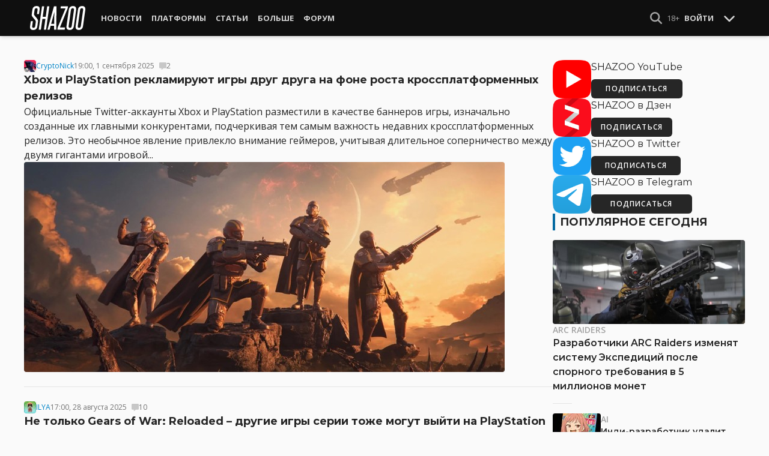

--- FILE ---
content_type: text/html; charset=UTF-8
request_url: https://shazoo.ru/tags/4935/gears-of-war
body_size: 16903
content:
<!DOCTYPE html>
<html lang="ru">
  <head>
    <meta charset="utf-8">
    <meta name="viewport" content="width=device-width, initial-scale=1.0, maximum-scale=5.0">
    <title>Новости Gears of War - Shazoo</title>
<meta name="description" content="Последние новости Gears of War">
<link rel="canonical" href="https://shazoo.ru/tags/4935/gears-of-war">
<meta property="og:title" content="Новости Gears of War">
<meta property="og:description" content="Последние новости Gears of War">
<meta property="og:type" content="article">

<meta name="twitter:card" content="summary_large_image">
<meta name="twitter:site" content="@weareshazoo">
<meta name="twitter:title" content="Новости Gears of War">
<meta name="twitter:description" content="Последние новости Gears of War">
<script type="application/ld+json">{"@context":"https://schema.org","@type":"WebPage","name":"Новости Gears of War","description":"Последние новости Gears of War"}</script>

    
          <!-- Styles -->
      <link rel="stylesheet" href="/assets/css/frontend/core.css?id=5dfc491a01dcce584253380b6acf2064">
      <link rel="stylesheet" href="/assets/css/frontend/app.css?id=68b329da9893e34099c7d8ad5cb9c940">
    
    <link rel="shortcut icon" href="https://shazoo.ru/favicon.ico" />
    <link rel="shortcut icon" href="https://shazoo.ru/apple-touch-icon-precomposed.png" />

    <!-- Fonts -->
    <link rel="preconnect" href="https://fonts.googleapis.com">
    <link rel="preconnect" href="https://fonts.gstatic.com" crossorigin>
          <link href="https://fonts.googleapis.com/css2?family=Montserrat:wght@400;500;600;700;800;900&family=Open+Sans:ital,wght@0,300;0,400;0,600;0,700;1,300;1,400;1,600;1,700&display=swap" rel="stylesheet">
    
    <script>
              if (localStorage.appearance == 2 || (localStorage.appearance === 0 && window.matchMedia('(prefers-color-scheme: dark)').matches)) {
          document.documentElement.classList.add('dark');
        } else {
          document.documentElement.classList.remove('dark');
        }
          </script>

    <!-- Google tag (gtag.js) -->
  <script async src="https://www.googletagmanager.com/gtag/js?id=G-H1JEL5VDDL"></script>
  <script>
    window.dataLayer = window.dataLayer || [];
    function gtag(){dataLayer.push(arguments);}
    gtag('js', new Date());

    gtag('config', 'G-H1JEL5VDDL');
  </script>

  
      <script>window.yaContextCb = window.yaContextCb || []</script>
    <script src="https://yandex.ru/ads/system/context.js" async></script>
      
              
      </head>
  <body class="flex flex-col flex-grow min-h-screen pt-20 sm:pt-15 font-body antialiased bg-gray-50 dark:bg-gray-900 text-gray-800 dark:text-gray-400 transition-all">
    
    
              
    <div id="app" class="flex flex-col flex-grow h-full">
                    
              <div class="vue-target">
          <sx-header inline-template>
  <div>
    <div class="fixed top-0 z-20 flex-col hidden w-full shadow-md SxHeader sm:flex h-15 bg-gray-1000">
  <div class="w-full h-full max-w-6xl mx-auto">
    <nav class="flex justify-between h-full px-2 text-gray-300">
      <div class="flex items-center justify-start text-xsm">
        <a class="flex items-center font-bold text-white uppercase" href="/" title="Shazoo">
          <svg fill="currentColor" class="icon w-24 h-10" alt="Shazoo">
  <use xlink:href="/assets/icons/sprite.svg?id=6b347f5b4c#custom-shazoo"></use>
</svg>
        </a>

        <nav class="flex h-full gap-3 px-4">
                                    <div class="relative flex flex-col items-center group">
                <a class="flex items-center h-full px-2 font-bold uppercase transition whitespace-nowrap hover:text-gray-100" href="/news">Новости</a>
                <ul class="absolute left-0 z-20 hidden w-40 pb-1 text-white bg-gray-700 divide-gray-600 rounded-b shadow group-hover:block top-15">
                                      <li><a class="block px-4 py-2 hover:bg-gray-800" href="/tags/419/games">Игры</a></li>
                                      <li><a class="block px-4 py-2 hover:bg-gray-800" href="/tags/157/guide">Гайды</a></li>
                                      <li><a class="block px-4 py-2 hover:bg-gray-800" href="/tags/2656/vr">VR</a></li>
                                      <li><a class="block px-4 py-2 hover:bg-gray-800" href="/tags/105/movies">Кино</a></li>
                                      <li><a class="block px-4 py-2 hover:bg-gray-800" href="/tags/3162/tv-series">Сериалы</a></li>
                                      <li><a class="block px-4 py-2 hover:bg-gray-800" href="/tags/590/anime">Аниме</a></li>
                                      <li><a class="block px-4 py-2 hover:bg-gray-800" href="/tags/3738/arts">Дизайн и Арт</a></li>
                                      <li><a class="block px-4 py-2 hover:bg-gray-800" href="/tags/6/gadgets">Гаджеты</a></li>
                                      <li><a class="block px-4 py-2 hover:bg-gray-800" href="/tags/3507/hardware">Железо</a></li>
                                      <li><a class="block px-4 py-2 hover:bg-gray-800" href="/tags/710/science">Наука</a></li>
                                      <li><a class="block px-4 py-2 hover:bg-gray-800" href="/tags/1622/technology">IT и Технологии</a></li>
                                      <li><a class="block px-4 py-2 hover:bg-gray-800" href="/tags/8/other">Другое</a></li>
                                  </ul>
              </div>
                                                <div class="relative flex flex-col items-center group">
                <a class="flex items-center h-full px-2 font-bold uppercase transition whitespace-nowrap hover:text-gray-100" href="/platforms">Платформы</a>
                <ul class="absolute left-0 z-20 hidden w-40 pb-1 text-white bg-gray-700 divide-gray-600 rounded-b shadow group-hover:block top-15">
                                      <li><a class="block px-4 py-2 hover:bg-gray-800" href="/tags/3/pc">PC</a></li>
                                      <li><a class="block px-4 py-2 hover:bg-gray-800" href="/tags/396/ps4">PS4</a></li>
                                      <li><a class="block px-4 py-2 hover:bg-gray-800" href="/tags/3302/ps5">PS5</a></li>
                                      <li><a class="block px-4 py-2 hover:bg-gray-800" href="/tags/2975/xbox-one">Xbox One</a></li>
                                      <li><a class="block px-4 py-2 hover:bg-gray-800" href="/tags/13413/xbox-series-x">Xbox Series X</a></li>
                                      <li><a class="block px-4 py-2 hover:bg-gray-800" href="/tags/7576/nintendo-switch">Nintendo Switch</a></li>
                                      <li><a class="block px-4 py-2 hover:bg-gray-800" href="/tags/796/ios">iOS</a></li>
                                      <li><a class="block px-4 py-2 hover:bg-gray-800" href="/tags/860/android">Android</a></li>
                                      <li><a class="block px-4 py-2 hover:bg-gray-800" href="/platforms/calendar">График релизов</a></li>
                                  </ul>
              </div>
                                                <div class="relative flex flex-col items-center group">
                <a class="flex items-center h-full px-2 font-bold uppercase transition whitespace-nowrap hover:text-gray-100" href="/editorial">Статьи</a>
                <ul class="absolute left-0 z-20 hidden w-40 pb-1 text-white bg-gray-700 divide-gray-600 rounded-b shadow group-hover:block top-15">
                                      <li><a class="block px-4 py-2 hover:bg-gray-800" href="/tags/217/review">Обзоры</a></li>
                                      <li><a class="block px-4 py-2 hover:bg-gray-800" href="/tags/3261/opinion">Мнения</a></li>
                                      <li><a class="block px-4 py-2 hover:bg-gray-800" href="/features">Фичеры</a></li>
                                      <li><a class="block px-4 py-2 hover:bg-gray-800" href="/tags/2534/community-call">Community Call</a></li>
                                      <li><a class="block px-4 py-2 hover:bg-gray-800" href="/hubs">Хабы</a></li>
                                  </ul>
              </div>
                                                <div class="relative flex flex-col items-center group">
                <a class="flex items-center h-full px-2 font-bold uppercase transition whitespace-nowrap hover:text-gray-100" href="/discounts">Больше</a>
                <ul class="absolute left-0 z-20 hidden w-40 pb-1 text-white bg-gray-700 divide-gray-600 rounded-b shadow group-hover:block top-15">
                                      <li><a class="block px-4 py-2 hover:bg-gray-800" href="/discounts">Скидки</a></li>
                                      <li><a class="block px-4 py-2 hover:bg-gray-800" href="/gold">Shazoo Gold</a></li>
                                  </ul>
              </div>
                                                <a class="flex items-center h-full px-2 font-bold uppercase transition whitespace-nowrap hover:text-gray-100" href="/forums">Форум</a>
                      
                  </nav>
      </div>

      <div class="flex items-center h-full gap-3">
        <form class="flex items-center h-full" action="https://shazoo.ru/search" ref="search">
          <input
            v-if="search"
            class="px-2 text-xs placeholder-gray-400 bg-gray-800 border border-gray-600 rounded-md focus:border-gray-700 focus:ring-black focus:ring-opacity-50"
            type="text"
            v-model="query"
            placeholder="Поиск"
            name="q"
                        v-cloak
          />
          <button
    class="button button-icon h-full text-gray-400 hover:text-gray-200 focus:text-gray-200" aria-label="Show Search" @click="toggleSearch"
    type="button"
      >
    <svg fill="currentColor" class="icon w-5 h-5">
  <use xlink:href="/assets/icons/sprite.svg?id=6b347f5b4c#solid-magnifying-glass"></use>
</svg>
  </button>
        </form>

                          
        <div class="flex items-center h-full gap-1 text-xsm">
                      <div class="text-gray-400">
              18+
            </div>
            <a class="px-2 py-4 font-bold uppercase" href="#" @click.prevent.stop="login">Войти</a>
                  </div>

        <button
    class="button button-icon" aria-label="Toggle Scroll" @click="toggleScroll"
    type="button"
      >
    <svg fill="currentColor" class="icon w-5 h-5 text-gray-300" v-if="scroll">
  <use xlink:href="/assets/icons/sprite.svg?id=6b347f5b4c#solid-chevron-down"></use>
</svg>
          <svg fill="currentColor" class="icon w-5 h-5 text-gray-300" v-else="v-else" v-cloak="v-cloak">
  <use xlink:href="/assets/icons/sprite.svg?id=6b347f5b4c#solid-chevron-up"></use>
</svg>
  </button>
      </div>
    </nav>
  </div>
</div>
    <div class="top-0 z-20 flex flex-col w-full h-20 shadow-md SxHeader sm:hidden bg-gray-1000" style="position: absolute;" ref="mobile">
  <nav class="flex items-center justify-between h-10 px-2 text-gray-300 text-xsm">
    <a v-if="!search" class="py-0.5 text-white" href="/" title="Shazoo">
      <svg fill="currentColor" class="icon w-24 h-7" title="Shazoo">
  <use xlink:href="/assets/icons/sprite.svg?id=6b347f5b4c#custom-shazoo"></use>
</svg>
    </a>

    <form v-if="search" action="https://shazoo.ru/search" ref="search" v-cloak>
      <input
        class="w-full px-2 py-1.5 border border-gray-600 focus:border-gray-700 focus:ring-black bg-gray-800 focus:ring-opacity-50 placeholder-gray-400 rounded-md text-xs"
        type="text"
        v-model="query"
        placeholder="Поиск"
        name="q"
                v-cloak
      />
    </form>

    <div class="flex items-center h-full gap-4">
      <div class="flex items-center">
        <button
    class="button button-icon text-gray-400 hover:text-gray-200 focus:text-gray-200" aria-label="Show Search" @click="toggleSearch"
    type="button"
      >
    <svg fill="currentColor" class="icon w-5 h-5">
  <use xlink:href="/assets/icons/sprite.svg?id=6b347f5b4c#solid-magnifying-glass"></use>
</svg>
  </button>
      </div>

                    
              <div class="text-gray-400">
          18+
        </div>
        <a class="px-2 py-4 font-bold uppercase" href="#" @click.prevent.stop="login">Войти</a>
          </div>
  </nav>

  <nav class="flex justify-between h-10 gap-2 bg-gray-800 text-xsm">
                  <details class="details-menu tight details-global-overlay  flex items-center h-full">
          <summary>
            <div class="flex items-center h-10">
              <div class="px-2 font-bold text-gray-300 uppercase transition whitespace-nowrap hover:text-gray-100">Новости</div>
            </div>
          </summary>

          <details-menu role="menu">
            <ul class="z-10 w-40 pb-1 bg-gray-700 divide-gray-600 rounded-b shadow-lg text-xsm">
                              <li><a class="block px-2 py-1.5 text-gray-300 hover:text-gray-100 hover:bg-gray-800" href="/news">Все Новости</a></li>
                              <li><a class="block px-2 py-1.5 text-gray-300 hover:text-gray-100 hover:bg-gray-800" href="/tags/419/games">Игры</a></li>
                              <li><a class="block px-2 py-1.5 text-gray-300 hover:text-gray-100 hover:bg-gray-800" href="/tags/1106/ai">AI</a></li>
                              <li><a class="block px-2 py-1.5 text-gray-300 hover:text-gray-100 hover:bg-gray-800" href="/tags/157/guide">Гайды</a></li>
                              <li><a class="block px-2 py-1.5 text-gray-300 hover:text-gray-100 hover:bg-gray-800" href="/tags/2656/vr">VR</a></li>
                              <li><a class="block px-2 py-1.5 text-gray-300 hover:text-gray-100 hover:bg-gray-800" href="/tags/105/movies">Кино</a></li>
                              <li><a class="block px-2 py-1.5 text-gray-300 hover:text-gray-100 hover:bg-gray-800" href="/tags/3162/tv-series">Сериалы</a></li>
                              <li><a class="block px-2 py-1.5 text-gray-300 hover:text-gray-100 hover:bg-gray-800" href="/tags/590/anime">Аниме</a></li>
                              <li><a class="block px-2 py-1.5 text-gray-300 hover:text-gray-100 hover:bg-gray-800" href="/tags/3738/arts">Дизайн и Арт</a></li>
                              <li><a class="block px-2 py-1.5 text-gray-300 hover:text-gray-100 hover:bg-gray-800" href="/tags/6/gadgets">Гаджеты</a></li>
                              <li><a class="block px-2 py-1.5 text-gray-300 hover:text-gray-100 hover:bg-gray-800" href="/tags/3507/hardware">Железо</a></li>
                              <li><a class="block px-2 py-1.5 text-gray-300 hover:text-gray-100 hover:bg-gray-800" href="/tags/710/science">Наука</a></li>
                              <li><a class="block px-2 py-1.5 text-gray-300 hover:text-gray-100 hover:bg-gray-800" href="/tags/1622/technology">IT и Технологии</a></li>
                              <li><a class="block px-2 py-1.5 text-gray-300 hover:text-gray-100 hover:bg-gray-800" href="/tags/8/other">Другое</a></li>
                          </ul>
          </details-menu>
        </details>
                        <details class="details-menu tight details-global-overlay  flex items-center h-full">
          <summary>
            <div class="flex items-center h-10">
              <div class="px-2 font-bold text-gray-300 uppercase transition whitespace-nowrap hover:text-gray-100">Платформы</div>
            </div>
          </summary>

          <details-menu role="menu">
            <ul class="z-10 w-40 pb-1 bg-gray-700 divide-gray-600 rounded-b shadow-lg text-xsm">
                              <li><a class="block px-2 py-1.5 text-gray-300 hover:text-gray-100 hover:bg-gray-800" href="/platforms">График релизов</a></li>
                              <li><a class="block px-2 py-1.5 text-gray-300 hover:text-gray-100 hover:bg-gray-800" href="/tags/3/pc">PC</a></li>
                              <li><a class="block px-2 py-1.5 text-gray-300 hover:text-gray-100 hover:bg-gray-800" href="/tags/396/ps4">PS4</a></li>
                              <li><a class="block px-2 py-1.5 text-gray-300 hover:text-gray-100 hover:bg-gray-800" href="/tags/3302/ps5">PS5</a></li>
                              <li><a class="block px-2 py-1.5 text-gray-300 hover:text-gray-100 hover:bg-gray-800" href="/tags/2975/xbox-one">Xbox One</a></li>
                              <li><a class="block px-2 py-1.5 text-gray-300 hover:text-gray-100 hover:bg-gray-800" href="/tags/13413/xbox-series-x">Xbox Series X</a></li>
                              <li><a class="block px-2 py-1.5 text-gray-300 hover:text-gray-100 hover:bg-gray-800" href="/tags/7576/nintendo-switch">Nintendo Switch</a></li>
                              <li><a class="block px-2 py-1.5 text-gray-300 hover:text-gray-100 hover:bg-gray-800" href="/tags/796/ios">iOS</a></li>
                              <li><a class="block px-2 py-1.5 text-gray-300 hover:text-gray-100 hover:bg-gray-800" href="/tags/860/android">Android</a></li>
                          </ul>
          </details-menu>
        </details>
                        <details class="details-menu tight details-global-overlay  flex items-center h-full">
          <summary>
            <div class="flex items-center h-10">
              <div class="px-2 font-bold text-gray-300 uppercase transition whitespace-nowrap hover:text-gray-100">Статьи</div>
            </div>
          </summary>

          <details-menu role="menu">
            <ul class="z-10 w-40 pb-1 bg-gray-700 divide-gray-600 rounded-b shadow-lg text-xsm">
                              <li><a class="block px-2 py-1.5 text-gray-300 hover:text-gray-100 hover:bg-gray-800" href="/editorial">Статьи</a></li>
                              <li><a class="block px-2 py-1.5 text-gray-300 hover:text-gray-100 hover:bg-gray-800" href="/tags/217/review">Обзоры</a></li>
                              <li><a class="block px-2 py-1.5 text-gray-300 hover:text-gray-100 hover:bg-gray-800" href="/tags/3261/opinion">Мнения</a></li>
                              <li><a class="block px-2 py-1.5 text-gray-300 hover:text-gray-100 hover:bg-gray-800" href="/features">Фичеры</a></li>
                              <li><a class="block px-2 py-1.5 text-gray-300 hover:text-gray-100 hover:bg-gray-800" href="/tags/2534/community-call">Community Call</a></li>
                              <li><a class="block px-2 py-1.5 text-gray-300 hover:text-gray-100 hover:bg-gray-800" href="/hubs">Хабы</a></li>
                          </ul>
          </details-menu>
        </details>
                        <details class="details-menu tight details-global-overlay dropdown-menu-se flex items-center h-full">
          <summary>
            <div class="flex items-center h-10">
              <div class="px-2 font-bold text-gray-300 uppercase transition whitespace-nowrap hover:text-gray-100">Больше</div>
            </div>
          </summary>

          <details-menu role="menu">
            <ul class="z-10 w-40 pb-1 bg-gray-700 divide-gray-600 rounded-b shadow-lg text-xsm">
                              <li><a class="block px-2 py-1.5 text-gray-300 hover:text-gray-100 hover:bg-gray-800" href="/blogs">Блоги</a></li>
                              <li><a class="block px-2 py-1.5 text-gray-300 hover:text-gray-100 hover:bg-gray-800" href="/discounts">Скидки</a></li>
                              <li><a class="block px-2 py-1.5 text-gray-300 hover:text-gray-100 hover:bg-gray-800" href="/forums">Форум</a></li>
                              <li><a class="block px-2 py-1.5 text-gray-300 hover:text-gray-100 hover:bg-gray-800" href="/gold">Shazoo Gold</a></li>
                          </ul>
          </details-menu>
        </details>
            </nav>
</div>
  </div>
</sx-header>
          <sx-snackbar></sx-snackbar>
        </div>
      
              <main class="flex flex-col flex-grow max-w-6xl w-full mx-auto z-10 p-2.5 sm:px-7.5 sm:py-6 sm:box-content bg-gray-50 dark:bg-gray-900">
  <div class="mb-4">
  
  </div>

    <div class="flex flex-col sm:flex-row gap-8 sm:gap-16">
      <div class="flex-grow">
        <div class="flex-grow grid grid-cols-1 divide-y dark:divide-gray-800">
            <div class="flex flex-col gap-2 py-6 first:pt-0">
  <div class="flex items-center gap-2 text-xs text-gray-500">
  <div >
      <a href="https://shazoo.ru/users/CryptoNick">
                    <img src="https://cdn.shazoo.ru/c20x20/496553_ZiUOyV5TsM_xmen.jpg" srcset="https://cdn.shazoo.ru/c20x20/496553_ZiUOyV5TsM_xmen.jpg, https://cdn.shazoo.ru/c30x30/496553_ZiUOyV5TsM_xmen.jpg 1.5x, https://cdn.shazoo.ru/c40x40/496553_ZiUOyV5TsM_xmen.jpg 2x" width="20" height="20" class="flex-grow-0 rounded" alt="CryptoNick" />
                </a>
  </div>
  <a class="link" href="https://shazoo.ru/users/CryptoNick">CryptoNick</a>

  <time datetime="2025-09-01T16:00:00.000000Z">19:00, 1 сентября 2025</time>

            <a
        class="flex items-center gap-1 ml-2"
        href="https://shazoo.ru/2025/09/01/172388/xbox-i-playstation-reklamiruiut-igry-drug-druga-na-fone-rosta-krossplatformennyx-relizov#commentNumber:1"
      >
        <svg fill="currentColor" class="icon w-3 h-3 opacity-20 hover:opacity-25 text-black dark:text-gray-200">
  <use xlink:href="/assets/icons/sprite.svg?id=6b347f5b4c#solid-message"></use>
</svg>
        <span>2</span>
                                </a>
      </div>

  <h4 class="text-lg leading-normal font-bold dark:text-gray-300">
    <a href="https://shazoo.ru/2025/09/01/172388/xbox-i-playstation-reklamiruiut-igry-drug-druga-na-fone-rosta-krossplatformennyx-relizov" title="Xbox и PlayStation рекламируют игры друг друга на фоне роста кроссплатформенных релизов">Xbox и PlayStation рекламируют игры друг друга на фоне роста кроссплатформенных релизов</a>
  </h4>

  <div class="break-words">
    Официальные Twitter-аккаунты Xbox и PlayStation разместили в качестве баннеров игры, изначально созданные их главными конкурентами, подчеркивая тем самым важность недавних кроссплатформенных релизов. Это необычное явление привлекло внимание геймеров, учитывая длительное соперничество между двумя гигантами игровой...
  </div>

      <div class="flex-shrink-0">
      <a class="rounded" href="https://shazoo.ru/2025/09/01/172388/xbox-i-playstation-reklamiruiut-igry-drug-druga-na-fone-rosta-krossplatformennyx-relizov" title="Xbox и PlayStation рекламируют игры друг друга на фоне роста кроссплатформенных релизов">
        <img src="https://cdn.shazoo.ru/c800x350/818384_zUlhjDx_helldivers.jpg" srcset="https://cdn.shazoo.ru/c800x350/818384_zUlhjDx_helldivers.jpg, https://cdn.shazoo.ru/c1200x525/818384_zUlhjDx_helldivers.jpg 1.5x, https://cdn.shazoo.ru/c1600x700/818384_zUlhjDx_helldivers.jpg 2x" width="800" height="350" class="rounded" alt="Xbox и PlayStation рекламируют игры друг друга на фоне роста кроссплатформенных релизов" />
      </a>
    </div>
  </div>
          <div class="flex flex-col gap-2 py-6 first:pt-0">
  <div class="flex items-center gap-2 text-xs text-gray-500">
  <div >
      <a href="https://shazoo.ru/users/ILYA">
                    <img src="https://cdn.shazoo.ru/c20x20/589608_2Z8rBhR_123.jpg" srcset="https://cdn.shazoo.ru/c20x20/589608_2Z8rBhR_123.jpg, https://cdn.shazoo.ru/c30x30/589608_2Z8rBhR_123.jpg 1.5x, https://cdn.shazoo.ru/c40x40/589608_2Z8rBhR_123.jpg 2x" width="20" height="20" class="flex-grow-0 rounded" alt="ILYA" />
                </a>
  </div>
  <a class="link" href="https://shazoo.ru/users/ILYA">ILYA</a>

  <time datetime="2025-08-28T14:00:00.000000Z">17:00, 28 августа 2025</time>

            <a
        class="flex items-center gap-1 ml-2"
        href="https://shazoo.ru/2025/08/28/172264/ne-tolko-gears-of-war-reloaded-drugie-igry-serii-toze-mogut-vyiti-na-playstation-5#commentNumber:1"
      >
        <svg fill="currentColor" class="icon w-3 h-3 opacity-20 hover:opacity-25 text-black dark:text-gray-200">
  <use xlink:href="/assets/icons/sprite.svg?id=6b347f5b4c#solid-message"></use>
</svg>
        <span>10</span>
                                </a>
      </div>

  <h4 class="text-lg leading-normal font-bold dark:text-gray-300">
    <a href="https://shazoo.ru/2025/08/28/172264/ne-tolko-gears-of-war-reloaded-drugie-igry-serii-toze-mogut-vyiti-na-playstation-5" title="Не только Gears of War: Reloaded – другие игры серии тоже могут выйти на PlayStation 5">Не только Gears of War: Reloaded – другие игры серии тоже могут выйти на PlayStation 5</a>
  </h4>

  <div class="break-words">
    Релиз Gears of War: Reloaded для PlayStation 5 может быть только началом экспансии легендарной франшизы на ранее недоступную платформу. Анализ трофеев шутера выявил интригующий намек на будущее культовой серии в мире PlayStation. Он раскрывает нечто...
  </div>

      <div class="flex-shrink-0">
      <a class="rounded" href="https://shazoo.ru/2025/08/28/172264/ne-tolko-gears-of-war-reloaded-drugie-igry-serii-toze-mogut-vyiti-na-playstation-5" title="Не только Gears of War: Reloaded – другие игры серии тоже могут выйти на PlayStation 5">
        <img src="https://cdn.shazoo.ru/c800x350/817802_80gmasQ_bez-nazvaniia.jpg" srcset="https://cdn.shazoo.ru/c800x350/817802_80gmasQ_bez-nazvaniia.jpg, https://cdn.shazoo.ru/c1200x525/817802_80gmasQ_bez-nazvaniia.jpg 1.5x, https://cdn.shazoo.ru/c1600x700/817802_80gmasQ_bez-nazvaniia.jpg 2x" width="800" height="350" class="rounded" alt="Не только Gears of War: Reloaded – другие игры серии тоже могут выйти на PlayStation 5" />
      </a>
    </div>
  </div>
          <div class="flex flex-col gap-2 py-6 first:pt-0">
  <div class="flex items-center gap-2 text-xs text-gray-500">
  <div >
      <a href="https://shazoo.ru/users/ILYA">
                    <img src="https://cdn.shazoo.ru/c20x20/589608_2Z8rBhR_123.jpg" srcset="https://cdn.shazoo.ru/c20x20/589608_2Z8rBhR_123.jpg, https://cdn.shazoo.ru/c30x30/589608_2Z8rBhR_123.jpg 1.5x, https://cdn.shazoo.ru/c40x40/589608_2Z8rBhR_123.jpg 2x" width="20" height="20" class="flex-grow-0 rounded" alt="ILYA" />
                </a>
  </div>
  <a class="link" href="https://shazoo.ru/users/ILYA">ILYA</a>

  <time datetime="2025-05-05T16:40:00.000000Z">19:40, 5 мая 2025</time>

            <a
        class="flex items-center gap-1 ml-2"
        href="https://shazoo.ru/2025/05/05/167388/remaster-gears-of-war-vyidet-26-avgusta#commentNumber:1"
      >
        <svg fill="currentColor" class="icon w-3 h-3 opacity-20 hover:opacity-25 text-black dark:text-gray-200">
  <use xlink:href="/assets/icons/sprite.svg?id=6b347f5b4c#solid-message"></use>
</svg>
        <span>58</span>
                                </a>
      </div>

  <h4 class="text-lg leading-normal font-bold dark:text-gray-300">
    <a href="https://shazoo.ru/2025/05/05/167388/remaster-gears-of-war-vyidet-26-avgusta" title="Ремастер Gears of War выйдет 26 августа">Ремастер Gears of War выйдет 26 августа</a>
  </h4>

  <div class="break-words">
    Microsoft неожиданно представила Gears of War: Reloaded — ремастер оригинальной Gears of War, которая вышла в 2006 году. За разработку новой версии отвечают три студии: The Coalition, Sumo Interactive и Disbelief. Релиз состоится 26 августа....
  </div>

      <div class="flex-shrink-0">
      <a class="rounded" href="https://shazoo.ru/2025/05/05/167388/remaster-gears-of-war-vyidet-26-avgusta" title="Ремастер Gears of War выйдет 26 августа">
        <img src="https://cdn.shazoo.ru/c800x350/795261_94lqUlo_gow-reloaded-keyart-4k-97bf0e7a9de7dc68b771-scaled.jpg" srcset="https://cdn.shazoo.ru/c800x350/795261_94lqUlo_gow-reloaded-keyart-4k-97bf0e7a9de7dc68b771-scaled.jpg, https://cdn.shazoo.ru/c1200x525/795261_94lqUlo_gow-reloaded-keyart-4k-97bf0e7a9de7dc68b771-scaled.jpg 1.5x, https://cdn.shazoo.ru/c1600x700/795261_94lqUlo_gow-reloaded-keyart-4k-97bf0e7a9de7dc68b771-scaled.jpg 2x" width="800" height="350" class="rounded" alt="Ремастер Gears of War выйдет 26 августа" />
      </a>
    </div>
  </div>
          <div class="flex flex-col gap-2 py-6 first:pt-0">
  <div class="flex items-center gap-2 text-xs text-gray-500">
  <div >
      <a href="https://shazoo.ru/users/Cohen">
                    <img src="https://cdn.shazoo.ru/c20x20/484697_9TZv87133f_399818_fuzcwwtouf_cohen_avatar.jpg" srcset="https://cdn.shazoo.ru/c20x20/484697_9TZv87133f_399818_fuzcwwtouf_cohen_avatar.jpg, https://cdn.shazoo.ru/c30x30/484697_9TZv87133f_399818_fuzcwwtouf_cohen_avatar.jpg 1.5x, https://cdn.shazoo.ru/c40x40/484697_9TZv87133f_399818_fuzcwwtouf_cohen_avatar.jpg 2x" width="20" height="20" class="flex-grow-0 rounded" alt="Cohen" />
                </a>
  </div>
  <a class="link" href="https://shazoo.ru/users/Cohen">Cohen</a>

  <time datetime="2024-11-04T13:30:00.000000Z">16:30, 4 ноября 2024</time>

            <a
        class="flex items-center gap-1 ml-2"
        href="https://shazoo.ru/2024/11/04/161373/direktor-diablo-4-rasskazal-o-planax-na-gears-of-war-6-seriia-dolzna-byla-otpravitsia-v-kosmos#commentNumber:1"
      >
        <svg fill="currentColor" class="icon w-3 h-3 opacity-20 hover:opacity-25 text-black dark:text-gray-200">
  <use xlink:href="/assets/icons/sprite.svg?id=6b347f5b4c#solid-message"></use>
</svg>
        <span>8</span>
                                </a>
      </div>

  <h4 class="text-lg leading-normal font-bold dark:text-gray-300">
    <a href="https://shazoo.ru/2024/11/04/161373/direktor-diablo-4-rasskazal-o-planax-na-gears-of-war-6-seriia-dolzna-byla-otpravitsia-v-kosmos" title="Директор Diablo 4 рассказал о планах на Gears of War 6 — серия должна была отправиться в космос">Директор Diablo 4 рассказал о планах на Gears of War 6 — серия должна была отправиться в космос</a>
  </h4>

  <div class="break-words">
    Род Фергюссон, руководитель разработки Diablo IV, ранее известный по своей работе над практически каждой частью Gears of War, раскрыл планы на Gears of War 6, оставленные им до ухода из The Coalition. В интервью Podcast...
  </div>

      <div class="flex-shrink-0">
      <a class="rounded" href="https://shazoo.ru/2024/11/04/161373/direktor-diablo-4-rasskazal-o-planax-na-gears-of-war-6-seriia-dolzna-byla-otpravitsia-v-kosmos" title="Директор Diablo 4 рассказал о планах на Gears of War 6 — серия должна была отправиться в космос">
        <img src="https://cdn.shazoo.ru/c800x350/768109_cG3l1EI_gears-5.jpg" srcset="https://cdn.shazoo.ru/c800x350/768109_cG3l1EI_gears-5.jpg, https://cdn.shazoo.ru/c1200x525/768109_cG3l1EI_gears-5.jpg 1.5x, https://cdn.shazoo.ru/c1600x700/768109_cG3l1EI_gears-5.jpg 2x" width="800" height="350" class="rounded" alt="Директор Diablo 4 рассказал о планах на Gears of War 6 — серия должна была отправиться в космос" />
      </a>
    </div>
  </div>
          <div class="flex flex-col gap-2 py-6 first:pt-0">
  <div class="flex items-center gap-2 text-xs text-gray-500">
  <div >
      <a href="https://shazoo.ru/users/cyber_samovar">
                    <img src="https://cdn.shazoo.ru/c20x20/434007_6h8OznwFma_57b63eee2e508a59cf44bd66269dfcdd.jpg" srcset="https://cdn.shazoo.ru/c20x20/434007_6h8OznwFma_57b63eee2e508a59cf44bd66269dfcdd.jpg, https://cdn.shazoo.ru/c30x30/434007_6h8OznwFma_57b63eee2e508a59cf44bd66269dfcdd.jpg 1.5x, https://cdn.shazoo.ru/c40x40/434007_6h8OznwFma_57b63eee2e508a59cf44bd66269dfcdd.jpg 2x" width="20" height="20" class="flex-grow-0 rounded" alt="cyber_samovar" />
                </a>
  </div>
  <a class="link" href="https://shazoo.ru/users/cyber_samovar">cyber_samovar</a>

  <time datetime="2024-06-22T07:00:00.000000Z">10:00, 22 июня 2024</time>

            <a
        class="flex items-center gap-1 ml-2"
        href="https://shazoo.ru/2024/06/22/157897/auditoriia-fransizy-gears-of-war-vyrosla-na-300-posle-anonsa-e-day#commentNumber:1"
      >
        <svg fill="currentColor" class="icon w-3 h-3 opacity-20 hover:opacity-25 text-black dark:text-gray-200">
  <use xlink:href="/assets/icons/sprite.svg?id=6b347f5b4c#solid-message"></use>
</svg>
        <span>1</span>
                                </a>
      </div>

  <h4 class="text-lg leading-normal font-bold dark:text-gray-300">
    <a href="https://shazoo.ru/2024/06/22/157897/auditoriia-fransizy-gears-of-war-vyrosla-na-300-posle-anonsa-e-day" title="Аудитория франшизы Gears of War выросла на 300% после анонса E-Day">Аудитория франшизы Gears of War выросла на 300% после анонса E-Day</a>
  </h4>

  <div class="break-words">
    Ресурс TrueAchievements, отслеживающий активность более 2.4 млн аккаунтов Xbox, рассказал, что аудитория серии Gears of War значительно выросла после анонса приквела под названием E-Day. На следующую неделю после анонса число игроков Gears of War: Ultimate...
  </div>

      <div class="flex-shrink-0">
      <a class="rounded" href="https://shazoo.ru/2024/06/22/157897/auditoriia-fransizy-gears-of-war-vyrosla-na-300-posle-anonsa-e-day" title="Аудитория франшизы Gears of War выросла на 300% после анонса E-Day">
        <img src="https://cdn.shazoo.ru/c800x350/753024_IyTuOb4_gears-of-war.jpg" srcset="https://cdn.shazoo.ru/c800x350/753024_IyTuOb4_gears-of-war.jpg, https://cdn.shazoo.ru/c1200x525/753024_IyTuOb4_gears-of-war.jpg 1.5x, https://cdn.shazoo.ru/c1600x700/753024_IyTuOb4_gears-of-war.jpg 2x" width="800" height="350" class="rounded" alt="Аудитория франшизы Gears of War выросла на 300% после анонса E-Day" />
      </a>
    </div>
  </div>
          <div class="flex flex-col gap-2 py-6 first:pt-0">
  <div class="flex items-center gap-2 text-xs text-gray-500">
  <div >
      <a href="https://shazoo.ru/users/cyber_samovar">
                    <img src="https://cdn.shazoo.ru/c20x20/434007_6h8OznwFma_57b63eee2e508a59cf44bd66269dfcdd.jpg" srcset="https://cdn.shazoo.ru/c20x20/434007_6h8OznwFma_57b63eee2e508a59cf44bd66269dfcdd.jpg, https://cdn.shazoo.ru/c30x30/434007_6h8OznwFma_57b63eee2e508a59cf44bd66269dfcdd.jpg 1.5x, https://cdn.shazoo.ru/c40x40/434007_6h8OznwFma_57b63eee2e508a59cf44bd66269dfcdd.jpg 2x" width="20" height="20" class="flex-grow-0 rounded" alt="cyber_samovar" />
                </a>
  </div>
  <a class="link" href="https://shazoo.ru/users/cyber_samovar">cyber_samovar</a>

  <time datetime="2024-02-16T13:20:00.000000Z">16:20, 16 февраля 2024</time>

            <a
        class="flex items-center gap-1 ml-2"
        href="https://shazoo.ru/2024/02/16/153662/the-verge-xbox-rassmatrivala-vypusk-gears-of-war-microsoft-flight-simulator-i-novoi-doom-na-storonnix-konsoliax#commentNumber:1"
      >
        <svg fill="currentColor" class="icon w-3 h-3 opacity-20 hover:opacity-25 text-black dark:text-gray-200">
  <use xlink:href="/assets/icons/sprite.svg?id=6b347f5b4c#solid-message"></use>
</svg>
        <span>2</span>
                                </a>
      </div>

  <h4 class="text-lg leading-normal font-bold dark:text-gray-300">
    <a href="https://shazoo.ru/2024/02/16/153662/the-verge-xbox-rassmatrivala-vypusk-gears-of-war-microsoft-flight-simulator-i-novoi-doom-na-storonnix-konsoliax" title="The Verge: Xbox рассматривала выпуск Gears of War, Microsoft Flight Simulator и новой DOOM на сторонних консолях">The Verge: Xbox рассматривала выпуск Gears of War, Microsoft Flight Simulator и новой DOOM на сторонних консолях</a>
  </h4>

  <div class="break-words">
    Журналист издания The Verge Том Уоррен со ссылкой на собственные источники пишет, что на определенном этапе Microsoft Gaming рассматривала выпуск на сторонних платформах таких игр как Gears of War и Microsoft Flight Simulator. Кроме этого,...
  </div>

      <div class="flex-shrink-0">
      <a class="rounded" href="https://shazoo.ru/2024/02/16/153662/the-verge-xbox-rassmatrivala-vypusk-gears-of-war-microsoft-flight-simulator-i-novoi-doom-na-storonnix-konsoliax" title="The Verge: Xbox рассматривала выпуск Gears of War, Microsoft Flight Simulator и новой DOOM на сторонних консолях">
        <img src="https://cdn.shazoo.ru/c800x350/735147_91HgOI6_micosoft-xbox.jpg" srcset="https://cdn.shazoo.ru/c800x350/735147_91HgOI6_micosoft-xbox.jpg, https://cdn.shazoo.ru/c1200x525/735147_91HgOI6_micosoft-xbox.jpg 1.5x, https://cdn.shazoo.ru/c1600x700/735147_91HgOI6_micosoft-xbox.jpg 2x" width="800" height="350" class="rounded" alt="The Verge: Xbox рассматривала выпуск Gears of War, Microsoft Flight Simulator и новой DOOM на сторонних консолях" />
      </a>
    </div>
  </div>
          <div class="flex flex-col gap-2 py-6 first:pt-0">
  <div class="flex items-center gap-2 text-xs text-gray-500">
  <div >
      <a href="https://shazoo.ru/users/Cohen">
                    <img src="https://cdn.shazoo.ru/c20x20/484697_9TZv87133f_399818_fuzcwwtouf_cohen_avatar.jpg" srcset="https://cdn.shazoo.ru/c20x20/484697_9TZv87133f_399818_fuzcwwtouf_cohen_avatar.jpg, https://cdn.shazoo.ru/c30x30/484697_9TZv87133f_399818_fuzcwwtouf_cohen_avatar.jpg 1.5x, https://cdn.shazoo.ru/c40x40/484697_9TZv87133f_399818_fuzcwwtouf_cohen_avatar.jpg 2x" width="20" height="20" class="flex-grow-0 rounded" alt="Cohen" />
                </a>
  </div>
  <a class="link" href="https://shazoo.ru/users/Cohen">Cohen</a>

  <time datetime="2024-02-06T07:00:00.000000Z">10:00, 6 февраля 2024</time>

            <a
        class="flex items-center gap-1 ml-2"
        href="https://shazoo.ru/2024/02/06/153233/gears-of-war-toze-mozet-vyiti-na-playstation#commentNumber:1"
      >
        <svg fill="currentColor" class="icon w-3 h-3 opacity-20 hover:opacity-25 text-black dark:text-gray-200">
  <use xlink:href="/assets/icons/sprite.svg?id=6b347f5b4c#solid-message"></use>
</svg>
        <span>38</span>
                                </a>
      </div>

  <h4 class="text-lg leading-normal font-bold dark:text-gray-300">
    <a href="https://shazoo.ru/2024/02/06/153233/gears-of-war-toze-mozet-vyiti-na-playstation" title="Gears of War тоже может выйти на PlayStation">Gears of War тоже может выйти на PlayStation</a>
  </h4>

  <div class="break-words">
    После многочисленных слухов о том, что Microsoft рассматривает выпуск ряда эксклюзивных игр Xbox на PlayStation, инсайдер Джефф Грабб сообщил, что в переговорах фигурирует и культовый шутер Gears of War. На протяжении многих лет Gears of...
  </div>

      <div class="flex-shrink-0">
      <a class="rounded" href="https://shazoo.ru/2024/02/06/153233/gears-of-war-toze-mozet-vyiti-na-playstation" title="Gears of War тоже может выйти на PlayStation">
        <img src="https://cdn.shazoo.ru/c800x350/733366_6yInQpT_gears-of-war.jpg" srcset="https://cdn.shazoo.ru/c800x350/733366_6yInQpT_gears-of-war.jpg, https://cdn.shazoo.ru/c1200x525/733366_6yInQpT_gears-of-war.jpg 1.5x, https://cdn.shazoo.ru/c1600x700/733366_6yInQpT_gears-of-war.jpg 2x" width="800" height="350" class="rounded" alt="Gears of War тоже может выйти на PlayStation" />
      </a>
    </div>
  </div>
          <div class="flex flex-col gap-2 py-6 first:pt-0">
  <div class="flex items-center gap-2 text-xs text-gray-500">
  <div >
      <a href="https://shazoo.ru/users/cyber_samovar">
                    <img src="https://cdn.shazoo.ru/c20x20/434007_6h8OznwFma_57b63eee2e508a59cf44bd66269dfcdd.jpg" srcset="https://cdn.shazoo.ru/c20x20/434007_6h8OznwFma_57b63eee2e508a59cf44bd66269dfcdd.jpg, https://cdn.shazoo.ru/c30x30/434007_6h8OznwFma_57b63eee2e508a59cf44bd66269dfcdd.jpg 1.5x, https://cdn.shazoo.ru/c40x40/434007_6h8OznwFma_57b63eee2e508a59cf44bd66269dfcdd.jpg 2x" width="20" height="20" class="flex-grow-0 rounded" alt="cyber_samovar" />
                </a>
  </div>
  <a class="link" href="https://shazoo.ru/users/cyber_samovar">cyber_samovar</a>

  <time datetime="2023-11-22T11:20:00.000000Z">14:20, 22 ноября 2023</time>

            <a
        class="flex items-center gap-1 ml-2"
        href="https://shazoo.ru/2023/11/22/150335/narrativnyi-direktor-gears-of-war-prisoedinilas-k-razrabotcikam-god-of-war#commentNumber:1"
      >
        <svg fill="currentColor" class="icon w-3 h-3 opacity-20 hover:opacity-25 text-black dark:text-gray-200">
  <use xlink:href="/assets/icons/sprite.svg?id=6b347f5b4c#solid-message"></use>
</svg>
        <span>8</span>
                                </a>
      </div>

  <h4 class="text-lg leading-normal font-bold dark:text-gray-300">
    <a href="https://shazoo.ru/2023/11/22/150335/narrativnyi-direktor-gears-of-war-prisoedinilas-k-razrabotcikam-god-of-war" title="Нарративный директор Gears of War присоединилась к разработчикам God of War">Нарративный директор Gears of War присоединилась к разработчикам God of War</a>
  </h4>

  <div class="break-words">
    В сети обратили внимание, что Бонни Джин Ма, нарративный директор франшизы Gears of War в период с 2019 по 2022 год, присоединилась к коллективу Sony Santa Monica. В стане разработчиков God of War Бонни заняла...
  </div>

      <div class="flex-shrink-0">
      <a class="rounded" href="https://shazoo.ru/2023/11/22/150335/narrativnyi-direktor-gears-of-war-prisoedinilas-k-razrabotcikam-god-of-war" title="Нарративный директор Gears of War присоединилась к разработчикам God of War">
        <img src="https://cdn.shazoo.ru/c800x350/720310_F7yHgZv_sony-santa-monica.jpg" srcset="https://cdn.shazoo.ru/c800x350/720310_F7yHgZv_sony-santa-monica.jpg, https://cdn.shazoo.ru/c1200x525/720310_F7yHgZv_sony-santa-monica.jpg 1.5x, https://cdn.shazoo.ru/c1600x700/720310_F7yHgZv_sony-santa-monica.jpg 2x" width="800" height="350" class="rounded" alt="Нарративный директор Gears of War присоединилась к разработчикам God of War" />
      </a>
    </div>
  </div>
          <div class="flex flex-col gap-2 py-6 first:pt-0">
  <div class="flex items-center gap-2 text-xs text-gray-500">
  <div >
      <a href="https://shazoo.ru/users/Cohen">
                    <img src="https://cdn.shazoo.ru/c20x20/484697_9TZv87133f_399818_fuzcwwtouf_cohen_avatar.jpg" srcset="https://cdn.shazoo.ru/c20x20/484697_9TZv87133f_399818_fuzcwwtouf_cohen_avatar.jpg, https://cdn.shazoo.ru/c30x30/484697_9TZv87133f_399818_fuzcwwtouf_cohen_avatar.jpg 1.5x, https://cdn.shazoo.ru/c40x40/484697_9TZv87133f_399818_fuzcwwtouf_cohen_avatar.jpg 2x" width="20" height="20" class="flex-grow-0 rounded" alt="Cohen" />
                </a>
  </div>
  <a class="link" href="https://shazoo.ru/users/Cohen">Cohen</a>

  <time datetime="2023-11-02T05:00:00.000000Z">08:00, 2 ноября 2023</time>

            <a
        class="flex items-center gap-1 ml-2"
        href="https://shazoo.ru/2023/11/02/149503/kliff-blezinski-scitaet-cto-gears-of-war-nuzen-rebut-po-obrazcu-god-of-war#commentNumber:1"
      >
        <svg fill="currentColor" class="icon w-3 h-3 opacity-20 hover:opacity-25 text-black dark:text-gray-200">
  <use xlink:href="/assets/icons/sprite.svg?id=6b347f5b4c#solid-message"></use>
</svg>
        <span>10</span>
                                </a>
      </div>

  <h4 class="text-lg leading-normal font-bold dark:text-gray-300">
    <a href="https://shazoo.ru/2023/11/02/149503/kliff-blezinski-scitaet-cto-gears-of-war-nuzen-rebut-po-obrazcu-god-of-war" title="Клифф Блежински считает, что Gears of War нужен ребут по образцу God of War">Клифф Блежински считает, что Gears of War нужен ребут по образцу God of War</a>
  </h4>

  <div class="break-words">
    Основатель франшизы Gears of War, Клифф Блежински, недавно выразил интерес к реанимации серии в формате, подобном God of War. В интервью с ComicBook.com он сообщил, что Gears of War заслуживает перезапуска, сравнимого с успехом God...
  </div>

      <div class="flex-shrink-0">
      <a class="rounded" href="https://shazoo.ru/2023/11/02/149503/kliff-blezinski-scitaet-cto-gears-of-war-nuzen-rebut-po-obrazcu-god-of-war" title="Клифф Блежински считает, что Gears of War нужен ребут по образцу God of War">
        <img src="https://cdn.shazoo.ru/c800x350/716981_T4zjzme_god-of-war.jpg" srcset="https://cdn.shazoo.ru/c800x350/716981_T4zjzme_god-of-war.jpg, https://cdn.shazoo.ru/c1200x525/716981_T4zjzme_god-of-war.jpg 1.5x, https://cdn.shazoo.ru/c1600x700/716981_T4zjzme_god-of-war.jpg 2x" width="800" height="350" class="rounded" alt="Клифф Блежински считает, что Gears of War нужен ребут по образцу God of War" />
      </a>
    </div>
  </div>
          <div class="flex flex-col gap-2 py-6 first:pt-0">
  <div class="flex items-center gap-2 text-xs text-gray-500">
  <div >
      <a href="https://shazoo.ru/users/cyber_samovar">
                    <img src="https://cdn.shazoo.ru/c20x20/434007_6h8OznwFma_57b63eee2e508a59cf44bd66269dfcdd.jpg" srcset="https://cdn.shazoo.ru/c20x20/434007_6h8OznwFma_57b63eee2e508a59cf44bd66269dfcdd.jpg, https://cdn.shazoo.ru/c30x30/434007_6h8OznwFma_57b63eee2e508a59cf44bd66269dfcdd.jpg 1.5x, https://cdn.shazoo.ru/c40x40/434007_6h8OznwFma_57b63eee2e508a59cf44bd66269dfcdd.jpg 2x" width="20" height="20" class="flex-grow-0 rounded" alt="cyber_samovar" />
                </a>
  </div>
  <a class="link" href="https://shazoo.ru/users/cyber_samovar">cyber_samovar</a>

  <time datetime="2023-09-18T09:00:00.000000Z">12:00, 18 сентября 2023</time>

            <a
        class="flex items-center gap-1 ml-2"
        href="https://shazoo.ru/2023/09/18/147815/kliffa-blezinski-ne-pozvali-rabotat-nad-ekranizaciei-gears-of-war#commentNumber:1"
      >
        <svg fill="currentColor" class="icon w-3 h-3 opacity-20 hover:opacity-25 text-black dark:text-gray-200">
  <use xlink:href="/assets/icons/sprite.svg?id=6b347f5b4c#solid-message"></use>
</svg>
        <span>7</span>
                                </a>
      </div>

  <h4 class="text-lg leading-normal font-bold dark:text-gray-300">
    <a href="https://shazoo.ru/2023/09/18/147815/kliffa-blezinski-ne-pozvali-rabotat-nad-ekranizaciei-gears-of-war" title="Клиффа Блежински не позвали работать над экранизацией Gears of War">Клиффа Блежински не позвали работать над экранизацией Gears of War</a>
  </h4>

  <div class="break-words">
    Создатель серии Gears of War Клифф Блежински в разговоре с порталом ComingSoon затронул тему готовящейся экранизации франшизы, которой занимается Netflix. Бывший разработчик заявил, что стриминг не приглашал его для работы над лентой или консультированием. Блежински...
  </div>

      <div class="flex-shrink-0">
      <a class="rounded" href="https://shazoo.ru/2023/09/18/147815/kliffa-blezinski-ne-pozvali-rabotat-nad-ekranizaciei-gears-of-war" title="Клиффа Блежински не позвали работать над экранизацией Gears of War">
        <img src="https://cdn.shazoo.ru/c800x350/709744_uGioKR4_gears-of-war.jpg" srcset="https://cdn.shazoo.ru/c800x350/709744_uGioKR4_gears-of-war.jpg, https://cdn.shazoo.ru/c1200x525/709744_uGioKR4_gears-of-war.jpg 1.5x, https://cdn.shazoo.ru/c1600x700/709744_uGioKR4_gears-of-war.jpg 2x" width="800" height="350" class="rounded" alt="Клиффа Блежински не позвали работать над экранизацией Gears of War" />
      </a>
    </div>
  </div>
          <div class="flex flex-col gap-2 py-6 first:pt-0">
  <div class="flex items-center gap-2 text-xs text-gray-500">
  <div >
      <a href="https://shazoo.ru/users/Anatolylm">
                    <img src="https://cdn.shazoo.ru/c20x20/593692_zaXmlEp_svetolo123123.jpg" srcset="https://cdn.shazoo.ru/c20x20/593692_zaXmlEp_svetolo123123.jpg, https://cdn.shazoo.ru/c30x30/593692_zaXmlEp_svetolo123123.jpg 1.5x, https://cdn.shazoo.ru/c40x40/593692_zaXmlEp_svetolo123123.jpg 2x" width="20" height="20" class="flex-grow-0 rounded" alt="Anatolylm" />
                </a>
  </div>
  <a class="link" href="https://shazoo.ru/users/Anatolylm">Anatolylm</a>

  <time datetime="2023-08-24T18:20:00.000000Z">21:20, 24 августа 2023</time>

            <a
        class="flex items-center gap-1 ml-2"
        href="https://shazoo.ru/2023/08/24/147045/zak-snaider-s-radostiu-by-snial-ekranizaciiu-gears-of-war#commentNumber:1"
      >
        <svg fill="currentColor" class="icon w-3 h-3 opacity-20 hover:opacity-25 text-black dark:text-gray-200">
  <use xlink:href="/assets/icons/sprite.svg?id=6b347f5b4c#solid-message"></use>
</svg>
        <span>5</span>
                                </a>
      </div>

  <h4 class="text-lg leading-normal font-bold dark:text-gray-300">
    <a href="https://shazoo.ru/2023/08/24/147045/zak-snaider-s-radostiu-by-snial-ekranizaciiu-gears-of-war" title="Зак Снайдер с радостью бы снял экранизацию Gears of War">Зак Снайдер с радостью бы снял экранизацию Gears of War</a>
  </h4>

  <div class="break-words">
    Во время посещения gamescom 2023 Зак Снайдер рассказал о своем желании снять экранизацию Gears of War. Ему нравится эта брутальная игровая франшиза и он видит в ней свое очарование. По словам Снайдера, он с другими...
  </div>

      <div class="flex-shrink-0">
      <a class="rounded" href="https://shazoo.ru/2023/08/24/147045/zak-snaider-s-radostiu-by-snial-ekranizaciiu-gears-of-war" title="Зак Снайдер с радостью бы снял экранизацию Gears of War">
        <img src="https://cdn.shazoo.ru/c800x350/706513_s63rCAa_screenshot-10.jpg" srcset="https://cdn.shazoo.ru/c800x350/706513_s63rCAa_screenshot-10.jpg, https://cdn.shazoo.ru/c1200x525/706513_s63rCAa_screenshot-10.jpg 1.5x, https://cdn.shazoo.ru/c1600x700/706513_s63rCAa_screenshot-10.jpg 2x" width="800" height="350" class="rounded" alt="Зак Снайдер с радостью бы снял экранизацию Gears of War" />
      </a>
    </div>
  </div>
          <div class="flex flex-col gap-2 py-6 first:pt-0">
  <div class="flex items-center gap-2 text-xs text-gray-500">
  <div >
      <a href="https://shazoo.ru/users/cyber_samovar">
                    <img src="https://cdn.shazoo.ru/c20x20/434007_6h8OznwFma_57b63eee2e508a59cf44bd66269dfcdd.jpg" srcset="https://cdn.shazoo.ru/c20x20/434007_6h8OznwFma_57b63eee2e508a59cf44bd66269dfcdd.jpg, https://cdn.shazoo.ru/c30x30/434007_6h8OznwFma_57b63eee2e508a59cf44bd66269dfcdd.jpg 1.5x, https://cdn.shazoo.ru/c40x40/434007_6h8OznwFma_57b63eee2e508a59cf44bd66269dfcdd.jpg 2x" width="20" height="20" class="flex-grow-0 rounded" alt="cyber_samovar" />
                </a>
  </div>
  <a class="link" href="https://shazoo.ru/users/cyber_samovar">cyber_samovar</a>

  <time datetime="2023-07-24T13:00:00.000000Z">16:00, 24 июля 2023</time>

            <a
        class="flex items-center gap-1 ml-2"
        href="https://shazoo.ru/2023/07/24/145994/microsoft-ispravila-podbor-igrokov-v-trilogii-gears-of-war#comments"
      >
        <svg fill="currentColor" class="icon w-3 h-3 opacity-20 hover:opacity-25 text-black dark:text-gray-200">
  <use xlink:href="/assets/icons/sprite.svg?id=6b347f5b4c#solid-message"></use>
</svg>
        <span>0</span>
              </a>
      </div>

  <h4 class="text-lg leading-normal font-bold dark:text-gray-300">
    <a href="https://shazoo.ru/2023/07/24/145994/microsoft-ispravila-podbor-igrokov-v-trilogii-gears-of-war" title="Microsoft исправила подбор игроков в трилогии Gears of War">Microsoft исправила подбор игроков в трилогии Gears of War</a>
  </h4>

  <div class="break-words">
    Пользователи сети обратили внимание, что Microsoft исправила подбор игроков в сетевых режимах оригинальной трилогии Gears of War на Xbox 360 и Xbox One. Теперь шутер вновь имеют полноценного функционирующий мультиплеер. До исправления ситуации работающий мультиплеер...
  </div>

      <div class="flex-shrink-0">
      <a class="rounded" href="https://shazoo.ru/2023/07/24/145994/microsoft-ispravila-podbor-igrokov-v-trilogii-gears-of-war" title="Microsoft исправила подбор игроков в трилогии Gears of War">
        <img src="https://cdn.shazoo.ru/c800x350/702238_0PbsGYU_gears-of-war.jpg" srcset="https://cdn.shazoo.ru/c800x350/702238_0PbsGYU_gears-of-war.jpg, https://cdn.shazoo.ru/c1200x525/702238_0PbsGYU_gears-of-war.jpg 1.5x, https://cdn.shazoo.ru/c1600x700/702238_0PbsGYU_gears-of-war.jpg 2x" width="800" height="350" class="rounded" alt="Microsoft исправила подбор игроков в трилогии Gears of War" />
      </a>
    </div>
  </div>
          <div class="flex flex-col gap-2 py-6 first:pt-0">
  <div class="flex items-center gap-2 text-xs text-gray-500">
  <div >
      <a href="https://shazoo.ru/users/Spoyk">
                    <img src="https://cdn.shazoo.ru/c20x20/532611_HjQeTTk9hd_ava_1.jpg" srcset="https://cdn.shazoo.ru/c20x20/532611_HjQeTTk9hd_ava_1.jpg, https://cdn.shazoo.ru/c30x30/532611_HjQeTTk9hd_ava_1.jpg 1.5x, https://cdn.shazoo.ru/c40x40/532611_HjQeTTk9hd_ava_1.jpg 2x" width="20" height="20" class="flex-grow-0 rounded" alt="Spoyk" />
                </a>
  </div>
  <a class="link" href="https://shazoo.ru/users/Spoyk">Spoyk</a>

  <time datetime="2023-03-26T11:00:00.000000Z">14:00, 26 марта 2023</time>

            <a
        class="flex items-center gap-1 ml-2"
        href="https://shazoo.ru/2023/03/26/140959/v-sentiabre-saundtrek-gears-of-war-judgment-vyidet-na-vinilovyx-plastinkax#commentNumber:1"
      >
        <svg fill="currentColor" class="icon w-3 h-3 opacity-20 hover:opacity-25 text-black dark:text-gray-200">
  <use xlink:href="/assets/icons/sprite.svg?id=6b347f5b4c#solid-message"></use>
</svg>
        <span>1</span>
                                </a>
      </div>

  <h4 class="text-lg leading-normal font-bold dark:text-gray-300">
    <a href="https://shazoo.ru/2023/03/26/140959/v-sentiabre-saundtrek-gears-of-war-judgment-vyidet-na-vinilovyx-plastinkax" title="В сентябре саундтрек Gears of War: Judgment выйдет на виниловых пластинках">В сентябре саундтрек Gears of War: Judgment выйдет на виниловых пластинках</a>
  </h4>

  <div class="break-words">
    Британская компания Laced Records объявила, что в сентябре выпустит саундтрек из спин-оффа Gears of War: Judgment на виниловых пластинках. Оформить предзаказ можно на официальнмо сайте за £33. Саундтрек записан на двух пластинках: красной и синей....
  </div>

      <div class="flex-shrink-0">
      <a class="rounded" href="https://shazoo.ru/2023/03/26/140959/v-sentiabre-saundtrek-gears-of-war-judgment-vyidet-na-vinilovyx-plastinkax" title="В сентябре саундтрек Gears of War: Judgment выйдет на виниловых пластинках">
        <img src="https://cdn.shazoo.ru/c800x350/681078_IdnnPtj_shai12azoo-title.jpg" srcset="https://cdn.shazoo.ru/c800x350/681078_IdnnPtj_shai12azoo-title.jpg, https://cdn.shazoo.ru/c1200x525/681078_IdnnPtj_shai12azoo-title.jpg 1.5x, https://cdn.shazoo.ru/c1600x700/681078_IdnnPtj_shai12azoo-title.jpg 2x" width="800" height="350" class="rounded" alt="В сентябре саундтрек Gears of War: Judgment выйдет на виниловых пластинках" />
      </a>
    </div>
  </div>
          <div class="flex flex-col gap-2 py-6 first:pt-0">
  <div class="flex items-center gap-2 text-xs text-gray-500">
  <div >
      <a href="https://shazoo.ru/users/Mesmero">
                    <img src="https://cdn.shazoo.ru/c20x20/650351_bfmczHA_allashes.jpg" srcset="https://cdn.shazoo.ru/c20x20/650351_bfmczHA_allashes.jpg, https://cdn.shazoo.ru/c30x30/650351_bfmczHA_allashes.jpg 1.5x, https://cdn.shazoo.ru/c40x40/650351_bfmczHA_allashes.jpg 2x" width="20" height="20" class="flex-grow-0 rounded" alt="Mesmero" />
                </a>
  </div>
  <a class="link" href="https://shazoo.ru/users/Mesmero">Mesmero</a>

  <time datetime="2023-03-02T06:15:00.000000Z">09:15, 2 марта 2023</time>

            <a
        class="flex items-center gap-1 ml-2"
        href="https://shazoo.ru/2023/03/02/140109/vakansii-studiia-the-coalition-ishhet-sotrudnikov-dlia-raboty-nad-novoi-gears-of-war#commentNumber:1"
      >
        <svg fill="currentColor" class="icon w-3 h-3 opacity-20 hover:opacity-25 text-black dark:text-gray-200">
  <use xlink:href="/assets/icons/sprite.svg?id=6b347f5b4c#solid-message"></use>
</svg>
        <span>10</span>
                                </a>
      </div>

  <h4 class="text-lg leading-normal font-bold dark:text-gray-300">
    <a href="https://shazoo.ru/2023/03/02/140109/vakansii-studiia-the-coalition-ishhet-sotrudnikov-dlia-raboty-nad-novoi-gears-of-war" title="Вакансии: Студия The Coalition ищет сотрудников для работы над новой Gears of War">Вакансии: Студия The Coalition ищет сотрудников для работы над новой Gears of War</a>
  </h4>

  <div class="break-words">
    Студия The Coalition опубликовала ряд вакансий, связанных с разработкой новой игры в серии Gears of War. Ищут 13 опытных сотрудников для неназванного проекта Gears of War, включая ведущего дизайнера, который будет заниматься "миссиями и уровнями...
  </div>

      <div class="flex-shrink-0">
      <a class="rounded" href="https://shazoo.ru/2023/03/02/140109/vakansii-studiia-the-coalition-ishhet-sotrudnikov-dlia-raboty-nad-novoi-gears-of-war" title="Вакансии: Студия The Coalition ищет сотрудников для работы над новой Gears of War">
        <img src="https://cdn.shazoo.ru/c800x350/677329_bF6EB0D_1-gears.jpg" srcset="https://cdn.shazoo.ru/c800x350/677329_bF6EB0D_1-gears.jpg, https://cdn.shazoo.ru/c1200x525/677329_bF6EB0D_1-gears.jpg 1.5x, https://cdn.shazoo.ru/c1600x700/677329_bF6EB0D_1-gears.jpg 2x" width="800" height="350" class="rounded" alt="Вакансии: Студия The Coalition ищет сотрудников для работы над новой Gears of War" />
      </a>
    </div>
  </div>
          <div class="flex flex-col gap-2 py-6 first:pt-0">
  <div class="flex items-center gap-2 text-xs text-gray-500">
  <div >
      <a href="https://shazoo.ru/users/cyber_samovar">
                    <img src="https://cdn.shazoo.ru/c20x20/434007_6h8OznwFma_57b63eee2e508a59cf44bd66269dfcdd.jpg" srcset="https://cdn.shazoo.ru/c20x20/434007_6h8OznwFma_57b63eee2e508a59cf44bd66269dfcdd.jpg, https://cdn.shazoo.ru/c30x30/434007_6h8OznwFma_57b63eee2e508a59cf44bd66269dfcdd.jpg 1.5x, https://cdn.shazoo.ru/c40x40/434007_6h8OznwFma_57b63eee2e508a59cf44bd66269dfcdd.jpg 2x" width="20" height="20" class="flex-grow-0 rounded" alt="cyber_samovar" />
                </a>
  </div>
  <a class="link" href="https://shazoo.ru/users/cyber_samovar">cyber_samovar</a>

  <time datetime="2023-02-22T13:45:00.000000Z">16:45, 22 февраля 2023</time>

            <a
        class="flex items-center gap-1 ml-2"
        href="https://shazoo.ru/2023/02/22/139749/poxoze-scenarist-gears-of-war-2-vernulsia-k-rabote-nad-fransizoi#commentNumber:1"
      >
        <svg fill="currentColor" class="icon w-3 h-3 opacity-20 hover:opacity-25 text-black dark:text-gray-200">
  <use xlink:href="/assets/icons/sprite.svg?id=6b347f5b4c#solid-message"></use>
</svg>
        <span>5</span>
                                </a>
      </div>

  <h4 class="text-lg leading-normal font-bold dark:text-gray-300">
    <a href="https://shazoo.ru/2023/02/22/139749/poxoze-scenarist-gears-of-war-2-vernulsia-k-rabote-nad-fransizoi" title="Похоже, сценарист Gears of War 2 вернулся к работе над франшизой">Похоже, сценарист Gears of War 2 вернулся к работе над франшизой</a>
  </h4>

  <div class="break-words">
    Джошуа Ортега, сценарист и содиректор Gears of War 2, намекнул в своем твиттере, что вернулся к работе над франшизой. Известно, что The Coalition отменила все свои сторонние игры ради Gears 6, официально о возвращении Ортеги...
  </div>

      <div class="flex-shrink-0">
      <a class="rounded" href="https://shazoo.ru/2023/02/22/139749/poxoze-scenarist-gears-of-war-2-vernulsia-k-rabote-nad-fransizoi" title="Похоже, сценарист Gears of War 2 вернулся к работе над франшизой">
        <img src="https://cdn.shazoo.ru/c800x350/675738_QblIIuD_gears-6.jpg" srcset="https://cdn.shazoo.ru/c800x350/675738_QblIIuD_gears-6.jpg, https://cdn.shazoo.ru/c1200x525/675738_QblIIuD_gears-6.jpg 1.5x, https://cdn.shazoo.ru/c1600x700/675738_QblIIuD_gears-6.jpg 2x" width="800" height="350" class="rounded" alt="Похоже, сценарист Gears of War 2 вернулся к работе над франшизой" />
      </a>
    </div>
  </div>
          <div class="flex flex-col gap-2 py-6 first:pt-0">
  <div class="flex items-center gap-2 text-xs text-gray-500">
  <div >
      <a href="https://shazoo.ru/users/Spoyk">
                    <img src="https://cdn.shazoo.ru/c20x20/532611_HjQeTTk9hd_ava_1.jpg" srcset="https://cdn.shazoo.ru/c20x20/532611_HjQeTTk9hd_ava_1.jpg, https://cdn.shazoo.ru/c30x30/532611_HjQeTTk9hd_ava_1.jpg 1.5x, https://cdn.shazoo.ru/c40x40/532611_HjQeTTk9hd_ava_1.jpg 2x" width="20" height="20" class="flex-grow-0 rounded" alt="Spoyk" />
                </a>
  </div>
  <a class="link" href="https://shazoo.ru/users/Spoyk">Spoyk</a>

  <time datetime="2023-01-25T10:00:00.000000Z">13:00, 25 января 2023</time>

            <a
        class="flex items-center gap-1 ml-2"
        href="https://shazoo.ru/2023/01/25/138400/xbox-v-razrabotke-net-ni-sikvela-gears-of-war-ni-kollekcii-remasterov#commentNumber:1"
      >
        <svg fill="currentColor" class="icon w-3 h-3 opacity-20 hover:opacity-25 text-black dark:text-gray-200">
  <use xlink:href="/assets/icons/sprite.svg?id=6b347f5b4c#solid-message"></use>
</svg>
        <span>20</span>
                                </a>
      </div>

  <h4 class="text-lg leading-normal font-bold dark:text-gray-300">
    <a href="https://shazoo.ru/2023/01/25/138400/xbox-v-razrabotke-net-ni-sikvela-gears-of-war-ni-kollekcii-remasterov" title="Xbox опровергла слухи об утечке Gears of War">Xbox опровергла слухи об утечке Gears of War</a>
  </h4>

  <div class="break-words">
    На прошлой неделе один из ведущих подкаста Xbox Era рассказал, что располагает информацией о будущем серии Gears of War. Якобы полученные им материалы — логотипы, указывали на то, что в разработке находится сразу два проекта:...
  </div>

      <div class="flex-shrink-0">
      <a class="rounded" href="https://shazoo.ru/2023/01/25/138400/xbox-v-razrabotke-net-ni-sikvela-gears-of-war-ni-kollekcii-remasterov" title="Xbox опровергла слухи об утечке Gears of War">
        <img src="https://cdn.shazoo.ru/c800x350/669783_JjUwoFR_shaz6hnoo-title.jpg" srcset="https://cdn.shazoo.ru/c800x350/669783_JjUwoFR_shaz6hnoo-title.jpg, https://cdn.shazoo.ru/c1200x525/669783_JjUwoFR_shaz6hnoo-title.jpg 1.5x, https://cdn.shazoo.ru/c1600x700/669783_JjUwoFR_shaz6hnoo-title.jpg 2x" width="800" height="350" class="rounded" alt="Xbox опровергла слухи об утечке Gears of War" />
      </a>
    </div>
  </div>
          <div class="flex flex-col gap-2 py-6 first:pt-0">
  <div class="flex items-center gap-2 text-xs text-gray-500">
  <div >
      <a href="https://shazoo.ru/users/Miltroen">
                    <img src="https://cdn.shazoo.ru/c20x20/502262_zDSMkkFqZr_x3uwnq33n78_1.jpg" srcset="https://cdn.shazoo.ru/c20x20/502262_zDSMkkFqZr_x3uwnq33n78_1.jpg, https://cdn.shazoo.ru/c30x30/502262_zDSMkkFqZr_x3uwnq33n78_1.jpg 1.5x, https://cdn.shazoo.ru/c40x40/502262_zDSMkkFqZr_x3uwnq33n78_1.jpg 2x" width="20" height="20" class="flex-grow-0 rounded" alt="Miltroen" />
                </a>
  </div>
  <a class="link" href="https://shazoo.ru/users/Miltroen">Miltroen</a>

  <time datetime="2022-11-16T07:15:00.000000Z">10:15, 16 ноября 2022</time>

            <a
        class="flex items-center gap-1 ml-2"
        href="https://shazoo.ru/2022/11/16/135342/terri-krius-esli-menia-priglasiat-v-ekranizaciiu-gears-of-war-ia-soglasus-bez-razdumii#commentNumber:1"
      >
        <svg fill="currentColor" class="icon w-3 h-3 opacity-20 hover:opacity-25 text-black dark:text-gray-200">
  <use xlink:href="/assets/icons/sprite.svg?id=6b347f5b4c#solid-message"></use>
</svg>
        <span>10</span>
                                </a>
      </div>

  <h4 class="text-lg leading-normal font-bold dark:text-gray-300">
    <a href="https://shazoo.ru/2022/11/16/135342/terri-krius-esli-menia-priglasiat-v-ekranizaciiu-gears-of-war-ia-soglasus-bez-razdumii" title="Терри Крюс: Если меня пригласят в экранизацию Gears of War, я соглашусь без раздумий">Терри Крюс: Если меня пригласят в экранизацию Gears of War, я соглашусь без раздумий</a>
  </h4>

  <div class="break-words">
    Netflix до сих пор не раскрыл никаких подробностей экранизации Gears of War, однако у сервиса уже есть актеры на ключевые роли, из которых можно выбирать. Ранее Дэйв Батиста изъявил желание сыграть в ленте, а теперь...
  </div>

      <div class="flex-shrink-0">
      <a class="rounded" href="https://shazoo.ru/2022/11/16/135342/terri-krius-esli-menia-priglasiat-v-ekranizaciiu-gears-of-war-ia-soglasus-bez-razdumii" title="Терри Крюс: Если меня пригласят в экранизацию Gears of War, я соглашусь без раздумий">
        <img src="https://cdn.shazoo.ru/c800x350/655755_FOiejBM_terry-crews-hot.jpg" srcset="https://cdn.shazoo.ru/c800x350/655755_FOiejBM_terry-crews-hot.jpg, https://cdn.shazoo.ru/c1200x525/655755_FOiejBM_terry-crews-hot.jpg 1.5x, https://cdn.shazoo.ru/c1600x700/655755_FOiejBM_terry-crews-hot.jpg 2x" width="800" height="350" class="rounded" alt="Терри Крюс: Если меня пригласят в экранизацию Gears of War, я соглашусь без раздумий" />
      </a>
    </div>
  </div>
          <div class="flex flex-col gap-2 py-6 first:pt-0">
  <div class="flex items-center gap-2 text-xs text-gray-500">
  <div >
      <a href="https://shazoo.ru/users/Miltroen">
                    <img src="https://cdn.shazoo.ru/c20x20/502262_zDSMkkFqZr_x3uwnq33n78_1.jpg" srcset="https://cdn.shazoo.ru/c20x20/502262_zDSMkkFqZr_x3uwnq33n78_1.jpg, https://cdn.shazoo.ru/c30x30/502262_zDSMkkFqZr_x3uwnq33n78_1.jpg 1.5x, https://cdn.shazoo.ru/c40x40/502262_zDSMkkFqZr_x3uwnq33n78_1.jpg 2x" width="20" height="20" class="flex-grow-0 rounded" alt="Miltroen" />
                </a>
  </div>
  <a class="link" href="https://shazoo.ru/users/Miltroen">Miltroen</a>

  <time datetime="2022-11-11T07:15:00.000000Z">10:15, 11 ноября 2022</time>

            <a
        class="flex items-center gap-1 ml-2"
        href="https://shazoo.ru/2022/11/11/135127/deiv-batista-vse-eshhe-gotov-sygrat-markusa-feniksa-v-ekranizacii-gears-of-war#commentNumber:1"
      >
        <svg fill="currentColor" class="icon w-3 h-3 opacity-20 hover:opacity-25 text-black dark:text-gray-200">
  <use xlink:href="/assets/icons/sprite.svg?id=6b347f5b4c#solid-message"></use>
</svg>
        <span>11</span>
                                </a>
      </div>

  <h4 class="text-lg leading-normal font-bold dark:text-gray-300">
    <a href="https://shazoo.ru/2022/11/11/135127/deiv-batista-vse-eshhe-gotov-sygrat-markusa-feniksa-v-ekranizacii-gears-of-war" title="Дэйв Батиста все еще готов сыграть Маркуса Феникса в экранизации Gears of War">Дэйв Батиста все еще готов сыграть Маркуса Феникса в экранизации Gears of War</a>
  </h4>

  <div class="break-words">
    На днях стало известно о том, что Netflix планирует снять полнометражный фильм по франшизе Gears of War. Хотя никаких подробностей о сюжете пока нет, многие поклонники предположили, что главным героем ленты выступит Маркус Феникс, и...
  </div>

      <div class="flex-shrink-0">
      <a class="rounded" href="https://shazoo.ru/2022/11/11/135127/deiv-batista-vse-eshhe-gotov-sygrat-markusa-feniksa-v-ekranizacii-gears-of-war" title="Дэйв Батиста все еще готов сыграть Маркуса Феникса в экранизации Gears of War">
        <img src="https://cdn.shazoo.ru/c800x350/654805_jp52mQs_as3svmcvsnjtywnqvd2fqn.jpg" srcset="https://cdn.shazoo.ru/c800x350/654805_jp52mQs_as3svmcvsnjtywnqvd2fqn.jpg, https://cdn.shazoo.ru/c1200x525/654805_jp52mQs_as3svmcvsnjtywnqvd2fqn.jpg 1.5x, https://cdn.shazoo.ru/c1600x700/654805_jp52mQs_as3svmcvsnjtywnqvd2fqn.jpg 2x" width="800" height="350" class="rounded" alt="Дэйв Батиста все еще готов сыграть Маркуса Феникса в экранизации Gears of War" />
      </a>
    </div>
  </div>
          <div class="flex flex-col gap-2 py-6 first:pt-0">
  <div class="flex items-center gap-2 text-xs text-gray-500">
  <div >
      <a href="https://shazoo.ru/users/Miltroen">
                    <img src="https://cdn.shazoo.ru/c20x20/502262_zDSMkkFqZr_x3uwnq33n78_1.jpg" srcset="https://cdn.shazoo.ru/c20x20/502262_zDSMkkFqZr_x3uwnq33n78_1.jpg, https://cdn.shazoo.ru/c30x30/502262_zDSMkkFqZr_x3uwnq33n78_1.jpg 1.5x, https://cdn.shazoo.ru/c40x40/502262_zDSMkkFqZr_x3uwnq33n78_1.jpg 2x" width="20" height="20" class="flex-grow-0 rounded" alt="Miltroen" />
                </a>
  </div>
  <a class="link" href="https://shazoo.ru/users/Miltroen">Miltroen</a>

  <time datetime="2022-11-08T07:30:00.000000Z">10:30, 8 ноября 2022</time>

            <a
        class="flex items-center gap-1 ml-2"
        href="https://shazoo.ru/2022/11/08/134938/kliff-blezinski-predlozil-vziat-deiva-batistu-ili-karla-urbana-na-rol-markusa-feniksa-v-ekranizacii-gears-of-war#commentNumber:1"
      >
        <svg fill="currentColor" class="icon w-3 h-3 opacity-20 hover:opacity-25 text-black dark:text-gray-200">
  <use xlink:href="/assets/icons/sprite.svg?id=6b347f5b4c#solid-message"></use>
</svg>
        <span>11</span>
                                </a>
      </div>

  <h4 class="text-lg leading-normal font-bold dark:text-gray-300">
    <a href="https://shazoo.ru/2022/11/08/134938/kliff-blezinski-predlozil-vziat-deiva-batistu-ili-karla-urbana-na-rol-markusa-feniksa-v-ekranizacii-gears-of-war" title="Клифф Блежински предложил взять Дэйва Батисту или Карла Урбана на роль Маркуса Феникса в экранизации Gears of War">Клифф Блежински предложил взять Дэйва Батисту или Карла Урбана на роль Маркуса Феникса в экранизации Gears of War</a>
  </h4>

  <div class="break-words">
    Ведущий геймдизайнер оригинальной трилогии Gears of War Клифф Блежински прокомментировал новость о съемках полнометражного фильма по франшизе для Netflix. Бывший разработчик одобрил затею и пошутил о том, что всегда открыт для камео в духе Стэна...
  </div>

      <div class="flex-shrink-0">
      <a class="rounded" href="https://shazoo.ru/2022/11/08/134938/kliff-blezinski-predlozil-vziat-deiva-batistu-ili-karla-urbana-na-rol-markusa-feniksa-v-ekranizacii-gears-of-war" title="Клифф Блежински предложил взять Дэйва Батисту или Карла Урбана на роль Маркуса Феникса в экранизации Gears of War">
        <img src="https://cdn.shazoo.ru/c800x350/653984_MNUB5ji_wp10387340.jpg" srcset="https://cdn.shazoo.ru/c800x350/653984_MNUB5ji_wp10387340.jpg, https://cdn.shazoo.ru/c1200x525/653984_MNUB5ji_wp10387340.jpg 1.5x, https://cdn.shazoo.ru/c1600x700/653984_MNUB5ji_wp10387340.jpg 2x" width="800" height="350" class="rounded" alt="Клифф Блежински предложил взять Дэйва Батисту или Карла Урбана на роль Маркуса Феникса в экранизации Gears of War" />
      </a>
    </div>
  </div>
          <div class="flex flex-col gap-2 py-6 first:pt-0">
  <div class="flex items-center gap-2 text-xs text-gray-500">
  <div >
      <a href="https://shazoo.ru/users/Spoyk">
                    <img src="https://cdn.shazoo.ru/c20x20/532611_HjQeTTk9hd_ava_1.jpg" srcset="https://cdn.shazoo.ru/c20x20/532611_HjQeTTk9hd_ava_1.jpg, https://cdn.shazoo.ru/c30x30/532611_HjQeTTk9hd_ava_1.jpg 1.5x, https://cdn.shazoo.ru/c40x40/532611_HjQeTTk9hd_ava_1.jpg 2x" width="20" height="20" class="flex-grow-0 rounded" alt="Spoyk" />
                </a>
  </div>
  <a class="link" href="https://shazoo.ru/users/Spoyk">Spoyk</a>

  <time datetime="2022-11-07T20:30:00.000000Z">23:30, 7 ноября 2022</time>

            <a
        class="flex items-center gap-1 ml-2"
        href="https://shazoo.ru/2022/11/07/134921/po-fransize-gears-of-war-snimut-film-i-animacionnyi-serial-dlia-netflix#commentNumber:1"
      >
        <svg fill="currentColor" class="icon w-3 h-3 opacity-20 hover:opacity-25 text-black dark:text-gray-200">
  <use xlink:href="/assets/icons/sprite.svg?id=6b347f5b4c#solid-message"></use>
</svg>
        <span>12</span>
                                </a>
      </div>

  <h4 class="text-lg leading-normal font-bold dark:text-gray-300">
    <a href="https://shazoo.ru/2022/11/07/134921/po-fransize-gears-of-war-snimut-film-i-animacionnyi-serial-dlia-netflix" title="По франшизе Gears of War снимут фильм и анимационный сериал для Netflix">По франшизе Gears of War снимут фильм и анимационный сериал для Netflix</a>
  </h4>

  <div class="break-words">
    Издание The Hollywood Reporter рассказало, что по франшизе Gears of War снимут фильм и анимационный сериал для Netflix. Заключение партнёрства между стриминговым гигантом и канадской студией The Coalition стало возможным после долгих месяцев переговоров. На...
  </div>

      <div class="flex-shrink-0">
      <a class="rounded" href="https://shazoo.ru/2022/11/07/134921/po-fransize-gears-of-war-snimut-film-i-animacionnyi-serial-dlia-netflix" title="По франшизе Gears of War снимут фильм и анимационный сериал для Netflix">
        <img src="https://cdn.shazoo.ru/c800x350/653910_ehA9ZQh_shsaxaazoo-title.jpg" srcset="https://cdn.shazoo.ru/c800x350/653910_ehA9ZQh_shsaxaazoo-title.jpg, https://cdn.shazoo.ru/c1200x525/653910_ehA9ZQh_shsaxaazoo-title.jpg 1.5x, https://cdn.shazoo.ru/c1600x700/653910_ehA9ZQh_shsaxaazoo-title.jpg 2x" width="800" height="350" class="rounded" alt="По франшизе Gears of War снимут фильм и анимационный сериал для Netflix" />
      </a>
    </div>
  </div>
      
      <div class="py-2"><nav role="navigation" aria-label="Pagination Navigation" class="flex items-center justify-between">
    <div class="flex justify-between flex-1 sm:hidden">
              <span class="button inline-flex items-center gap-1 pl-2 pr-3 py-2" disabled>
          <svg fill="currentColor" class="icon">
  <use xlink:href="/assets/icons/sprite.svg?id=6b347f5b4c#solid-chevron-left"></use>
</svg>
 Назад        </span>
      
              <a href="https://shazoo.ru/tags/4935/gears-of-war?page=2" class="button items-center gap-1 pl-3 pr-2 py-2">
          Дальше <svg fill="currentColor" class="icon">
  <use xlink:href="/assets/icons/sprite.svg?id=6b347f5b4c#solid-chevron-right"></use>
</svg>
        </a>
          </div>

    <div class="hidden sm:flex-1 sm:flex sm:items-center sm:justify-between">
      <div>
        <span class="relative z-0 inline-flex shadow-sm rounded-md">
          
                      <span aria-disabled="true" aria-label="Назад">
              <span class="relative inline-flex items-center px-2 py-2 text-sm font-medium text-gray-500 dark:text-gray-400 bg-white dark:bg-gray-800 border border-gray-300 dark:border-gray-1000 cursor-default rounded-l-md leading-tight" aria-hidden="true">
                <svg class="w-5 h-5" fill="currentColor" viewBox="0 0 20 20">
                  <path fill-rule="evenodd" d="M12.707 5.293a1 1 0 010 1.414L9.414 10l3.293 3.293a1 1 0 01-1.414 1.414l-4-4a1 1 0 010-1.414l4-4a1 1 0 011.414 0z" clip-rule="evenodd" />
                </svg>
              </span>
            </span>
          
          
                      
            
            
                                          
                                  <span aria-current="page">
                    <span class="h-full relative inline-flex items-center px-4 py-2 -ml-px text-sm font-medium text-gray-500 dark:text-gray-300 bg-gray-100 dark:bg-gray-700 border border-gray-300 dark:border-gray-1000 cursor-default leading-tight">1</span>
                  </span>
                                              
                                  <a href="https://shazoo.ru/tags/4935/gears-of-war?page=2" class="relative inline-flex items-center px-4 py-2 -ml-px text-sm font-medium text-gray-700 dark:text-gray-400 bg-white dark:bg-gray-800 border border-gray-300 dark:border-gray-1000 hover:text-gray-500 hover:bg-gray-50 dark:hover:bg-gray-850 leading-tight focus:z-10 focus:outline-none transition ease-in-out duration-150" aria-label="Go to page 2">
                    2
                  </a>
                                              
                                  <a href="https://shazoo.ru/tags/4935/gears-of-war?page=3" class="relative inline-flex items-center px-4 py-2 -ml-px text-sm font-medium text-gray-700 dark:text-gray-400 bg-white dark:bg-gray-800 border border-gray-300 dark:border-gray-1000 hover:text-gray-500 hover:bg-gray-50 dark:hover:bg-gray-850 leading-tight focus:z-10 focus:outline-none transition ease-in-out duration-150" aria-label="Go to page 3">
                    3
                  </a>
                                                    
          
                      <a href="https://shazoo.ru/tags/4935/gears-of-war?page=2" rel="next" class="relative inline-flex items-center px-2 py-2 -ml-px text-sm font-medium text-gray-500 bg-white dark:bg-gray-800 border border-gray-300 dark:border-gray-1000 rounded-r-md leading-tight hover:text-gray-400 hover:bg-gray-50 dark:hover:bg-gray-850 focus:z-10 focus:outline-none transition ease-in-out duration-150" aria-label="Дальше">
              <svg class="w-5 h-5" fill="currentColor" viewBox="0 0 20 20">
                <path fill-rule="evenodd" d="M7.293 14.707a1 1 0 010-1.414L10.586 10 7.293 6.707a1 1 0 011.414-1.414l4 4a1 1 0 010 1.414l-4 4a1 1 0 01-1.414 0z" clip-rule="evenodd" />
              </svg>
            </a>
                  </span>
      </div>
    </div>
  </nav>
</div>
  </div>
      </div>

      <aside class="aside flex flex-col flex-shrink-0 w-full sm:max-w-xs gap-12">
  
  <div class="grid flex-col grid-cols-2 gap-6 px-2 sm:flex sm:gap-8 sm:px-0">
  <div class="flex items-center gap-2 sm:items-stretch sm:gap-4">
    <img class="flex-shrink-0 w-auto h-10 sm:h-auto sm:w-1/5" width="200" height="200" src="/assets/images/youtube-logo.png" alt="Shazoo @ YouTube" />

    <div class="flex flex-col justify-between">
              <h3>SHAZOO YouTube</h3>
        <a class="button" href="https://www.youtube.com/channel/UClCXO1Kyg4C9nGd-OeXLn3w?sub_confirmation=1" target="_blank">ПОДПИСАТЬСЯ</a>
          </div>
  </div>

  <div class="flex items-center gap-2 sm:items-stretch sm:gap-4">
    <img class="flex-shrink-0 w-auto h-10 sm:h-auto sm:w-1/5" width="200" height="200" src="/assets/images/zen-logo.png" alt="Shazoo @ Yandex.Zen" />

    <div class="flex flex-col justify-between">
              <h3>SHAZOO в Дзен</h3>
        <a class="button" href="https://zen.yandex.ru/shazoo.ru" target="_blank">ПОДПИСАТЬСЯ</a>
          </div>
  </div>

  <div class="flex items-center gap-2 sm:items-stretch sm:gap-4">
    <img class="flex-shrink-0 w-auto h-10 sm:h-auto sm:w-1/5" width="200" height="200" src="/assets/images/twitter-logo.png" alt="Shazoo @ Twitter" />

    <div class="flex flex-col justify-between">
              <h3>SHAZOO в Twitter</h3>
        <a class="button" href="https://twitter.com/weareshazoo" target="_blank">ПОДПИСАТЬСЯ</a>
          </div>
  </div>

  <div class="flex items-center gap-2 sm:items-stretch sm:gap-4">
    <img class="flex-shrink-0 w-auto h-10 sm:h-auto sm:w-1/5" width="200" height="200" src="/assets/images/telegram-logo.png" alt="SHAZOO в Telegram" />

    <div class="flex flex-col justify-between">
              <h3>SHAZOO в Telegram</h3>
        <a class="button" href="https://t.me/weareshazoo" target="_blank">ПОДПИСАТЬСЯ</a>
          </div>
  </div>
</div>

  <div>
    <h3 class="pl-2 border-l-4 border-blue-700 mb-4 uppercase text-lg font-bold">Популярное сегодня</h3>

    <div class="flex flex-col gap-2">
            <div class="flex-shrink-0">
        <a class="rounded" href="https://shazoo.ru/2026/01/14/178163/razrabotciki-arc-raiders-izmeniat-sistemu-ekspedicii-posle-spornogo-trebovaniia-v-5-millionov-monet">
                      <img src="https://cdn.shazoo.ru/c400x175/844471_TGEPc8L_pjdazsfvkktdtmeosjjsfb.jpg" srcset="https://cdn.shazoo.ru/c400x175/844471_TGEPc8L_pjdazsfvkktdtmeosjjsfb.jpg, https://cdn.shazoo.ru/c600x263/844471_TGEPc8L_pjdazsfvkktdtmeosjjsfb.jpg 1.5x, https://cdn.shazoo.ru/c800x350/844471_TGEPc8L_pjdazsfvkktdtmeosjjsfb.jpg 2x" width="400" height="175" class="w-full rounded" alt="Разработчики ARC Raiders изменят систему Экспедиций после спорного требования в 5 миллионов монет" />
                  </a>
      </div>

      <div class="flex flex-col flex-grow gap-1 w-full">
                  <a class="uppercase text-sm font-semibold text-gray-400 dark:text-gray-500" href="https://shazoo.ru/tags/17452/arc-raiders">ARC Raiders</a>
        
        <h4 class="font-semibold">
          <a href="https://shazoo.ru/2026/01/14/178163/razrabotciki-arc-raiders-izmeniat-sistemu-ekspedicii-posle-spornogo-trebovaniia-v-5-millionov-monet">Разработчики ARC Raiders изменят систему Экспедиций после спорного требования в 5 миллионов монет</a>
        </h4>
      </div>
    </div>

    <div class="my-4 w-8 border-t dark:border-gray-700"></div>

          <div class="flex gap-2">
        <div class="flex-shrink-0">
          <a class="rounded" href="https://shazoo.ru/2026/01/14/178085/indi-razrabotcik-udalit-svoiu-igru-iz-steam-posle-osoznaniia-eticeskix-problem-ii">
                          <img src="https://cdn.shazoo.ru/c80x80/844150_fsLMTY8_hardest.jpg" srcset="https://cdn.shazoo.ru/c80x80/844150_fsLMTY8_hardest.jpg, https://cdn.shazoo.ru/c120x120/844150_fsLMTY8_hardest.jpg 1.5x, https://cdn.shazoo.ru/c160x160/844150_fsLMTY8_hardest.jpg 2x" width="80" height="80" class="rounded" alt="Инди-разработчик удалит свою игру из Steam после осознания этических проблем ИИ" />
                      </a>
        </div>

        <div class="flex flex-col flex-grow w-full gap-1">
                      <a class="uppercase text-sm font-semibold text-gray-400 dark:text-gray-500" href="https://shazoo.ru/tags/1106/ai">AI</a>
                    <h4 class="text-sm font-semibold">
            <a href="https://shazoo.ru/2026/01/14/178085/indi-razrabotcik-udalit-svoiu-igru-iz-steam-posle-osoznaniia-eticeskix-problem-ii">Инди-разработчик удалит свою игру из Steam после осознания этических проблем ИИ</a>
          </h4>
        </div>
      </div>

              <div class="my-4 w-8 border-t dark:border-gray-700"></div>
                <div class="flex gap-2">
        <div class="flex-shrink-0">
          <a class="rounded" href="https://shazoo.ru/2026/01/13/178102/embark-studios-razveiala-mify-o-sisteme-podbora-igrokov-v-arc-raiders-i-moralnom-vybore-kazdogo-igroka">
                          <img src="https://cdn.shazoo.ru/c80x80/844217_tOilVVQ_arc.jpg" srcset="https://cdn.shazoo.ru/c80x80/844217_tOilVVQ_arc.jpg, https://cdn.shazoo.ru/c120x120/844217_tOilVVQ_arc.jpg 1.5x, https://cdn.shazoo.ru/c160x160/844217_tOilVVQ_arc.jpg 2x" width="80" height="80" class="rounded" alt="Embark Studios развеяла мифы о системе подбора игроков в ARC Raiders и моральном выборе каждого игрока" />
                      </a>
        </div>

        <div class="flex flex-col flex-grow w-full gap-1">
                      <a class="uppercase text-sm font-semibold text-gray-400 dark:text-gray-500" href="https://shazoo.ru/tags/17452/arc-raiders">ARC Raiders</a>
                    <h4 class="text-sm font-semibold">
            <a href="https://shazoo.ru/2026/01/13/178102/embark-studios-razveiala-mify-o-sisteme-podbora-igrokov-v-arc-raiders-i-moralnom-vybore-kazdogo-igroka">Embark Studios развеяла мифы о системе подбора игроков в ARC Raiders и моральном выборе каждого игрока</a>
          </h4>
        </div>
      </div>

              <div class="my-4 w-8 border-t dark:border-gray-700"></div>
                <div class="flex gap-2">
        <div class="flex-shrink-0">
          <a class="rounded" href="https://shazoo.ru/2026/01/13/178096/direktor-clair-obscur-expedition-33-porazilsia-igroku-pobedivsemu-slozneisego-bossa-bez-kakix-libo-xitrostei">
                          <img src="https://cdn.shazoo.ru/c80x80/844188_mokYBAY_33.jpg" srcset="https://cdn.shazoo.ru/c80x80/844188_mokYBAY_33.jpg, https://cdn.shazoo.ru/c120x120/844188_mokYBAY_33.jpg 1.5x, https://cdn.shazoo.ru/c160x160/844188_mokYBAY_33.jpg 2x" width="80" height="80" class="rounded" alt="Директор Clair Obscur: Expedition 33 поразился игроку, победившему сложнейшего босса без каких-либо хитростей" />
                      </a>
        </div>

        <div class="flex flex-col flex-grow w-full gap-1">
                      <a class="uppercase text-sm font-semibold text-gray-400 dark:text-gray-500" href="https://shazoo.ru/tags/22844/clair-obscur-expedition-33">Clair Obscur: Expedition 33</a>
                    <h4 class="text-sm font-semibold">
            <a href="https://shazoo.ru/2026/01/13/178096/direktor-clair-obscur-expedition-33-porazilsia-igroku-pobedivsemu-slozneisego-bossa-bez-kakix-libo-xitrostei">Директор Clair Obscur: Expedition 33 поразился игроку, победившему сложнейшего босса без каких-либо хитростей</a>
          </h4>
        </div>
      </div>

            </div>

      <div>
    <h3 class="pl-2 border-l-4 border-red-700 uppercase text-lg font-bold"><a href="https://shazoo.ru/comments">Последние комментарии</a></h3>

    <div class="flex flex-col mt-3">
              <div class="Comment relative flex flex-col text-xs">
          <div class="flex flex-col gap-2 rounded group bg-opacity-5 transition duration-500">
            <div class="flex justify-between group items-center">
              <div class="flex items-center space-x-2">
                <div >
      <a href="https://shazoo.ru/users/freawertyhn">
                    <img src="https://cdn.shazoo.ru/c32x32/171412_VL1BF9gq94_8d9a2d1a523e7bcf32c467e67bdb21e2.jpg" srcset="https://cdn.shazoo.ru/c32x32/171412_VL1BF9gq94_8d9a2d1a523e7bcf32c467e67bdb21e2.jpg, https://cdn.shazoo.ru/c48x48/171412_VL1BF9gq94_8d9a2d1a523e7bcf32c467e67bdb21e2.jpg 1.5x, https://cdn.shazoo.ru/c64x64/171412_VL1BF9gq94_8d9a2d1a523e7bcf32c467e67bdb21e2.jpg 2x" width="32" height="32" class="flex-grow-0 rounded" alt="freawertyhn" />
                </a>
  </div>
                <div class="flex-col">
                  <a class="link" href="https://shazoo.ru/users/freawertyhn">
                    freawertyhn
                  </a>
                  <span class="block transition lowercase text-gray-400 dark:text-gray-500">
                    4 минуты назад
                  </span>
                </div>
              </div>
            </div>

            <div class="CommentContent break-words">
              @Kindzazaru, а выйдет на улицу ,попадет под такой фургон  -и...
            </div>

                          <a class="link-secondary" href="https://shazoo.ru/2026/01/14/178151/massovoe-razvertyvanie-robofurgonov-v-kitae-obernulos-xaosom-na-dorogax-oni-vodiat-kak-igroki-gta-online#comment:dPvy">
                Массовое развёртывание робофургонов в Китае обернулось хаосом на дорогах – они водят как игроки GTA Online
              </a>
                      </div>
        </div>

                  <div class="my-4 w-8 border-t dark:border-gray-700"></div>
                      <div class="Comment relative flex flex-col text-xs">
          <div class="flex flex-col gap-2 rounded group bg-opacity-5 transition duration-500">
            <div class="flex justify-between group items-center">
              <div class="flex items-center space-x-2">
                <div >
      <a href="https://shazoo.ru/users/freawertyhn">
                    <img src="https://cdn.shazoo.ru/c32x32/171412_VL1BF9gq94_8d9a2d1a523e7bcf32c467e67bdb21e2.jpg" srcset="https://cdn.shazoo.ru/c32x32/171412_VL1BF9gq94_8d9a2d1a523e7bcf32c467e67bdb21e2.jpg, https://cdn.shazoo.ru/c48x48/171412_VL1BF9gq94_8d9a2d1a523e7bcf32c467e67bdb21e2.jpg 1.5x, https://cdn.shazoo.ru/c64x64/171412_VL1BF9gq94_8d9a2d1a523e7bcf32c467e67bdb21e2.jpg 2x" width="32" height="32" class="flex-grow-0 rounded" alt="freawertyhn" />
                </a>
  </div>
                <div class="flex-col">
                  <a class="link" href="https://shazoo.ru/users/freawertyhn">
                    freawertyhn
                  </a>
                  <span class="block transition lowercase text-gray-400 dark:text-gray-500">
                    5 минут назад
                  </span>
                </div>
              </div>
            </div>

            <div class="CommentContent break-words">
              новости котрые мы заслужили - в России велокурьеры вмякую дичь...
            </div>

                          <a class="link-secondary" href="https://shazoo.ru/2026/01/14/178151/massovoe-razvertyvanie-robofurgonov-v-kitae-obernulos-xaosom-na-dorogax-oni-vodiat-kak-igroki-gta-online#comment:dPvx">
                Массовое развёртывание робофургонов в Китае обернулось хаосом на дорогах – они водят как игроки GTA Online
              </a>
                      </div>
        </div>

                  <div class="my-4 w-8 border-t dark:border-gray-700"></div>
                      <div class="Comment relative flex flex-col text-xs">
          <div class="flex flex-col gap-2 rounded group bg-opacity-5 transition duration-500">
            <div class="flex justify-between group items-center">
              <div class="flex items-center space-x-2">
                <div >
      <a href="https://shazoo.ru/users/Q4ard">
                    <img src="https://cdn.shazoo.ru/c32x32/577407_N4lBPxWU57_1.jpg" srcset="https://cdn.shazoo.ru/c32x32/577407_N4lBPxWU57_1.jpg, https://cdn.shazoo.ru/c48x48/577407_N4lBPxWU57_1.jpg 1.5x, https://cdn.shazoo.ru/c64x64/577407_N4lBPxWU57_1.jpg 2x" width="32" height="32" class="flex-grow-0 rounded" alt="Q4ard" />
                </a>
  </div>
                <div class="flex-col">
                  <a class="link" href="https://shazoo.ru/users/Q4ard">
                    Q4ard
                  </a>
                  <span class="block transition lowercase text-gray-400 dark:text-gray-500">
                    7 минут назад
                  </span>
                </div>
              </div>
            </div>

            <div class="CommentContent break-words">
              @knyaz007, Ну, я просто часто в мясо попадаю, вон с...
            </div>

                          <a class="link-secondary" href="https://shazoo.ru/2026/01/14/178192/odnovremennyi-onlain-arc-raiders-v-ianvare-pocti-dostig-milliona#comment:dPvw">
                Одновременный онлайн ARC Raiders в январе почти достиг миллиона
              </a>
                      </div>
        </div>

                  <div class="my-4 w-8 border-t dark:border-gray-700"></div>
                      <div class="Comment relative flex flex-col text-xs">
          <div class="flex flex-col gap-2 rounded group bg-opacity-5 transition duration-500">
            <div class="flex justify-between group items-center">
              <div class="flex items-center space-x-2">
                <div >
      <a href="https://shazoo.ru/users/freawertyhn">
                    <img src="https://cdn.shazoo.ru/c32x32/171412_VL1BF9gq94_8d9a2d1a523e7bcf32c467e67bdb21e2.jpg" srcset="https://cdn.shazoo.ru/c32x32/171412_VL1BF9gq94_8d9a2d1a523e7bcf32c467e67bdb21e2.jpg, https://cdn.shazoo.ru/c48x48/171412_VL1BF9gq94_8d9a2d1a523e7bcf32c467e67bdb21e2.jpg 1.5x, https://cdn.shazoo.ru/c64x64/171412_VL1BF9gq94_8d9a2d1a523e7bcf32c467e67bdb21e2.jpg 2x" width="32" height="32" class="flex-grow-0 rounded" alt="freawertyhn" />
                </a>
  </div>
                <div class="flex-col">
                  <a class="link" href="https://shazoo.ru/users/freawertyhn">
                    freawertyhn
                  </a>
                  <span class="block transition lowercase text-gray-400 dark:text-gray-500">
                    7 минут назад
                  </span>
                </div>
              </div>
            </div>

            <div class="CommentContent break-words">
              литл -ламплайт наоборот прям...как там назвается общество где вся влас...
            </div>

                          <a class="link-secondary" href="https://shazoo.ru/2026/01/14/178041/taivan-obognal-iuznuiu-koreiu-po-samomu-nizkomu-urovniu-rozdaemosti-v-mire#comment:dPvv">
                Тайвань обогнал Южную Корею по самому низкому уровню рождаемости в мире
              </a>
                      </div>
        </div>

                  <div class="my-4 w-8 border-t dark:border-gray-700"></div>
                      <div class="Comment relative flex flex-col text-xs">
          <div class="flex flex-col gap-2 rounded group bg-opacity-5 transition duration-500">
            <div class="flex justify-between group items-center">
              <div class="flex items-center space-x-2">
                <div >
      <a href="https://shazoo.ru/users/freawertyhn">
                    <img src="https://cdn.shazoo.ru/c32x32/171412_VL1BF9gq94_8d9a2d1a523e7bcf32c467e67bdb21e2.jpg" srcset="https://cdn.shazoo.ru/c32x32/171412_VL1BF9gq94_8d9a2d1a523e7bcf32c467e67bdb21e2.jpg, https://cdn.shazoo.ru/c48x48/171412_VL1BF9gq94_8d9a2d1a523e7bcf32c467e67bdb21e2.jpg 1.5x, https://cdn.shazoo.ru/c64x64/171412_VL1BF9gq94_8d9a2d1a523e7bcf32c467e67bdb21e2.jpg 2x" width="32" height="32" class="flex-grow-0 rounded" alt="freawertyhn" />
                </a>
  </div>
                <div class="flex-col">
                  <a class="link" href="https://shazoo.ru/users/freawertyhn">
                    freawertyhn
                  </a>
                  <span class="block transition lowercase text-gray-400 dark:text-gray-500">
                    10 минут назад
                  </span>
                </div>
              </div>
            </div>

            <div class="CommentContent break-words">
              &quot;магия вдруг может работать по другому&quot; это как.... не из...
            </div>

                          <a class="link-secondary" href="https://shazoo.ru/2026/01/14/178134/byvsii-xudoznik-bethesda-prizval-ne-prevrashhat-the-elder-scrolls-6-v-assassins-creed#comment:dPvu">
                Художник Skyrim призвал Bethesda не превращать The Elder Scrolls 6 в Assassin&#039;s Creed
              </a>
                      </div>
        </div>

                  </div>
  </div>
  
  </aside>
    </div>
</main>
      
                        <div class="vue-target">
  <sx-auth inline-template>
    <sx-dialog :show="auth" :header="false" :keyboard-close="false" @close="close">
      <template #content>
        <div class="pt-4">
          <div v-if="authTab === 'main'">
            <div class="mb-2 text-center">
              <h3 class="text-xl font-bold">Войти через почту</h3>
              или <a class="link" href="#" @click.prevent="showRegister">зарегистрироваться</a>
            </div>

            <form class="flex flex-col w-full space-y-4 text-left" @submit.prevent="login" @keydown="forms.login.onKeydown">
              <div class="w-full">
                <sx-label form>Имя</sx-label>
                <sx-input class="w-full" type="text" :value.sync="forms.login.name" placeholder="Имя"></sx-input>
                <sx-errors :errors="forms.login.errors.get('name')"></sx-errors>
              </div>

              <div class="w-full">
                <sx-label form>Пароль</sx-label>
                <sx-input class="w-full" type="password" :value.sync="forms.login.password" placeholder="Пароль"></sx-input>
                <sx-errors :errors="forms.login.errors.get('password')"></sx-errors>
              </div>

              <div class="flex items-center justify-between">
                <button
    class="button" :disabled="forms.login.busy"
    type="submit"
      >
    Войти
  </button>
                <a href="#" @click.prevent="showRecover">Я забыл пароль</a>
              </div>

                              <div class="flex justify-center gap-2">
                  <sx-button class="py-2" icon outlined @click="oauth('google')"><svg fill="currentColor" class="icon w-5 h-5">
  <use xlink:href="/assets/icons/sprite.svg?id=6b347f5b4c#brands-google"></use>
</svg>
</sx-button>
<sx-button class="py-2" icon outlined @click="oauth('vkontakte')"><svg fill="currentColor" class="icon w-5 h-5">
  <use xlink:href="/assets/icons/sprite.svg?id=6b347f5b4c#brands-vk"></use>
</svg>
</sx-button>
                </div>
                          </form>
          </div>

          <div v-if="authTab === 'register'">
            <div class="mb-2 text-center">
              <h3 class="text-xl font-bold">Зарегистрироваться</h3>
              или <a class="link" href="#" @click.prevent="showLogin">войти в аккаунт</a>
            </div>

            <form class="flex flex-col w-full space-y-4 text-left" @submit.prevent="register" @keydown="forms.register.onKeydown">
              <div class="w-full">
                <sx-label form>Имя</sx-label>
                <sx-input class="w-full" type="text" :value.sync="forms.register.name" placeholder="Имя"></sx-input>
                <sx-errors :errors="forms.register.errors.get('name')"></sx-errors>
              </div>

              <div class="w-full">
                <label class="text-gray-700 dark:text-gray-400 block text-sm font-bold">
  Email
</label>
                <sx-input class="w-full" type="email" :value.sync="forms.register.email" placeholder="Email"></sx-input>
                <sx-errors :errors="forms.register.errors.get('email')"></sx-errors>
              </div>

              <div class="w-full">
                <label class="text-gray-700 dark:text-gray-400 block text-sm font-bold">
  Пароль
</label>
                <sx-input class="w-full" type="password" :value.sync="forms.register.password" placeholder="Пароль"></sx-input>
                <sx-errors :errors="forms.register.errors.get('password')"></sx-errors>
              </div>

              <div class="w-full">
                <div class="g-recaptcha" data-sitekey="6Lcn9AMTAAAAABbJKCu3V-Vlx1sEIZcEbXz0r4J6" ref="captcha"></div>
                <sx-errors :errors="forms.register.errors.get('recaptcha')"></sx-errors>
              </div>

              <div class="flex items-center justify-between">
                <sx-button type="submit" :disabled="forms.register.busy">Зарегистрироваться</sx-button>
              </div>
            </form>
          </div>

          <div v-if="authTab === 'recover'">
            <div class="mb-2 text-center">
              <h3 class="text-xl font-bold">Я забыл пароль</h3>
              или <a class="link" href="#" @click.prevent="showLogin">войти в аккаунт</a>
            </div>

            <form class="flex flex-col w-full space-y-4 text-left" @submit.prevent="recover" @keydown="forms.recover.onKeydown">
              <div class="w-full">
                <sx-label form>Email</sx-label>
                <sx-input class="w-full" type="email" :value.sync="forms.recover.email" placeholder="Email"></sx-input>
                <sx-errors :errors="forms.recover.errors.get('email')"></sx-errors>
              </div>

              <div class="flex items-center justify-between">
                <button
    class="button" :disabled="forms.recover.busy"
    type="submit"
      >
    Восстановить
  </button>
              </div>
            </form>
          </div>

          <div v-if="authTab === 'oauth'">
            <div class="mb-2 text-center">
              <h3 class="text-xl font-bold">Зарегистрироваться</h3>
              или <a class="link" href="#" @click.prevent="showLogin">войти в аккаунт</a>
            </div>

            <form class="flex flex-col w-full space-y-4 text-left" @submit.prevent="oauthRegister" @keydown="forms.oauth.onKeydown">
              <div class="w-full" v-if="!oauthEmail">
                <sx-label form>Email</sx-label>
                <sx-input class="w-full" type="email" :value.sync="forms.oauth.email" placeholder="Email"></sx-input>
                <div class="text-sm font-semibold text-red-500" v-if="forms.oauth.errors.has('email')" v-html="forms.oauth.errors.get('email')">
  
</div>
              </div>

              <div class="w-full">
                <sx-label form>Имя</sx-label>
                <sx-input class="w-full" type="text" :value.sync="forms.oauth.name" placeholder="Имя"></sx-input>
                <div class="text-sm font-semibold text-red-500" v-if="forms.oauth.errors.has('name')" v-html="forms.oauth.errors.get('name')">
  
</div>
              </div>

              <div class="flex items-center justify-between">
                <button
    class="button" :disabled="forms.oauth.busy"
    type="submit"
      >
    Зарегистрироваться
  </button>
              </div>
            </form>

          </div>
        </div>
      </template>

      <template #footer>
        <div v-if="authTab === 'main'" class="text-xs text-gray-500">
          Авторизируясь, вы соглашаетесь с <a class="border-b border-gray-300 dark:border-gray-600" href="/about/tos">правилами пользования сайтом</a> и даете <a class="border-b border-gray-300 dark:border-gray-600" href="/about/privacy">согласие на обработку персональных данных</a>.        </div>

        <div v-if="authTab === 'register'" class="text-xs text-gray-500">
          Регистрируясь, вы соглашаетесь с <a class="border-b border-gray-300 dark:border-gray-600" href="/about/tos">правилами пользования сайтом</a> и даете <a class="border-b border-gray-300 dark:border-gray-600" href="/about/privacy">согласие на обработку персональных данных</a>.        </div>

        <div v-if="authTab === 'recover'" class="text-xs text-gray-500">
          Восстанавливая доступ, вы соглашаетесь с <a class="border-b border-gray-300 dark:border-gray-600" href="/about/tos">правилами пользования сайтом</a> и даете <a class="border-b border-gray-300 dark:border-gray-600" href="/about/privacy">согласие на обработку персональных данных</a>.        </div>

        <div v-if="authTab === 'oauth'" class="text-xs text-gray-500">
          Регистрируясь, вы соглашаетесь с <a class="border-b border-gray-300 dark:border-gray-600" href="/about/tos">правилами пользования сайтом</a> и даете <a class="border-b border-gray-300 dark:border-gray-600" href="/about/privacy">согласие на обработку персональных данных</a>.        </div>
      </template>
    </sx-dialog>
  </sx-auth>
</div>
              
      
              <footer class="relative vue-target">
          <sx-footer inline-template>
  <div class="z-10 text-sm text-white bg-black">
    <div class="w-full max-w-6xl mx-auto">
      <div class="grid grid-cols-1 gap-10 px-4 py-6 sm:px-0 sm:py-12 sm:grid-cols-4">
                  <div>
            <div class="mb-4 text-sm font-bold uppercase">
              О Shazoo
            </div>
            <ul class="flex flex-col gap-1 font-semibold">
                                                <li><a href="/about">О Нас</a></li>
                                                                <li><a href="/">Главная</a></li>
                                                                <li><a href="/about/advertising">Реклама</a></li>
                                                                <li><a href="/about/contacts">Контакты</a></li>
                                                                <li><a href="/about/etiquette">Этикет</a></li>
                                                                <li><a href="/about/help">Помощь</a></li>
                                                                <li><a href="/feed/rss">RSS</a></li>
                              
                              <li class="cursor-pointer" content="Выделите текст и нажмите Ctrl + Enter" v-tippy>Сообщить об ошибке</li>
                          </ul>
          </div>
                  <div>
            <div class="mb-4 text-sm font-bold uppercase">
              Присоединиться
            </div>
            <ul class="flex flex-col gap-1 font-semibold">
                                                                    <li><a href="?signup=1">Завести аккаунт</a></li>
                                                                                  <li><a href="/gold">Подписка</a></li>
                                                                <li><a href="/forums/1/general/417/predlozhenie-novostej">Предложить новость</a></li>
                              
                          </ul>
          </div>
                  <div>
            <div class="mb-4 text-sm font-bold uppercase">
              Наши проекты
            </div>
            <ul class="flex flex-col gap-1 font-semibold">
                                                <li><a href="/">Shazoo</a></li>
                                                                <li><a href="https://www.youtube.com/channel/UClCXO1Kyg4C9nGd-OeXLn3w?sub_confirmation=1">Shazoo YouTube</a></li>
                              
                          </ul>
          </div>
                <div>
          <div class="mb-4 text-sm font-bold uppercase">
            Социальные сети          </div>

          <div class="flex space-x-5">
            <a class="hidden" href="https://facebook.com/Shazoo.ru" title="Facebook"><svg fill="currentColor" class="icon w-5 h-5">
  <use xlink:href="/assets/icons/sprite.svg?id=6b347f5b4c#brands-facebook-square"></use>
</svg>
</a>
            <a href="https://t.me/weareshazoo" title="Telegram"><svg fill="currentColor" class="icon w-5 h-5">
  <use xlink:href="/assets/icons/sprite.svg?id=6b347f5b4c#brands-telegram"></use>
</svg>
</a>
            <a href="https://twitter.com/weareshazoo" title="Twitter"><svg fill="currentColor" class="icon w-5 h-5">
  <use xlink:href="/assets/icons/sprite.svg?id=6b347f5b4c#brands-twitter"></use>
</svg>
</a>
            <a href="https://vk.com/shazoo" title="Vkontakte"><svg fill="currentColor" class="icon w-5 h-5">
  <use xlink:href="/assets/icons/sprite.svg?id=6b347f5b4c#brands-vk"></use>
</svg>
</a>
          </div>
        </div>
      </div>
    </div>

    <div class="px-2.5 py-4 border-t border-gray-800">
      <div class="flex items-center justify-between w-full max-w-6xl gap-4 mx-auto">
        <div class="flex items-center gap-4">
          <svg fill="currentColor" class="icon w-24 text-gray-400 h-7" aria-label="Shazoo">
  <use xlink:href="/assets/icons/sprite.svg?id=6b347f5b4c#custom-shazoo"></use>
</svg>
          <div class="text-xs text-gray-400">Копирование материалов позволено только с разрешения редакции</div>
        </div>

        <div class="flex items-center gap-4">
          <svg fill="currentColor" class="icon text-gray-100 text-opacity-50 transition-all cursor-pointer hover:text-opacity-70" :class="{'text-opacity-80': appearance == 0}" @click="toggleMode(0)">
  <use xlink:href="/assets/icons/sprite.svg?id=6b347f5b4c#solid-circle-half-stroke"></use>
</svg>
          <svg fill="currentColor" class="icon text-gray-100 text-opacity-50 transition-all cursor-pointer hover:text-opacity-70" :class="{'text-opacity-80': appearance == 1}" @click="toggleMode(1)">
  <use xlink:href="/assets/icons/sprite.svg?id=6b347f5b4c#solid-sun"></use>
</svg>
          <svg fill="currentColor" class="icon text-gray-100 text-opacity-50 transition-all cursor-pointer hover:text-opacity-70" :class="{'text-opacity-80': appearance == 2}" @click="toggleMode(2)">
  <use xlink:href="/assets/icons/sprite.svg?id=6b347f5b4c#solid-moon"></use>
</svg>
        </div>
      </div>
    </div>
  </div>
</sx-footer>
          <portal-target name="modal" multiple></portal-target>
        </footer>
      
                        </div>

    <script>
      window.app = {
        locale: 'ru',
              };
    </script>

    <script src="/assets/js/frontend/manifest.js?id=10a1f2252a8cac5f479846cde7a8eb7d" defer></script>
    <script src="/assets/js/frontend/vendor.js?id=aab1cffff7f4e05a07f78736fc769c36" defer></script>
    <script src="/assets/js/frontend/app.js?id=662f7201e497c8dc9938500c93dd63aa" defer></script>

    
    
      </body>
</html>
